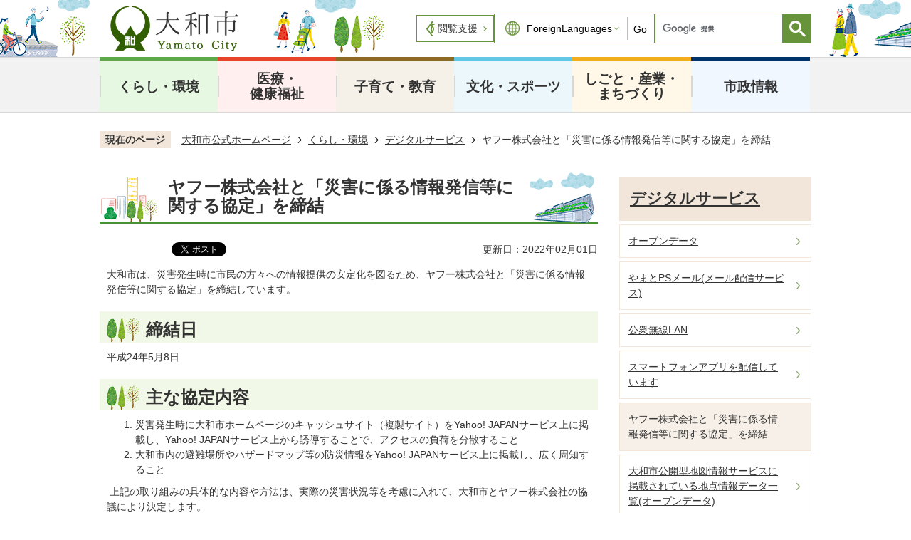

--- FILE ---
content_type: text/html
request_url: https://www.city.yamato.lg.jp/gyosei/kurashi/digitalservice/8560.html
body_size: 12443
content:
<!DOCTYPE HTML>
<html lang="ja">
<head>
  <meta charset="utf-8">
                                                                                              

        <meta name="keywords" content="">
<meta name="description" content="">    <meta property="og:title" content="ヤフー株式会社と「災害に係る情報発信等に関する協定」を締結|大和市">
<meta property="og:type" content="article">
<meta property="og:url" content="https://www.city.yamato.lg.jp/gyosei/kurashi/digitalservice/8560.html">
  <meta property="og:image" content="//www.city.yamato.lg.jp/theme/base/img_common/ogp_noimage.png" />
  <meta property="og:description" content="              大和市は、災害発生時に市民の方々への情報提供の安定化を図るため、ヤフー株式会社と「災害に係る情報発信等に関する協定」を締結しています。            " />  <meta name="viewport" content="width=750, user-scalable=yes">      <meta name="nsls:timestamp" content="Thu, 27 Jan 2022 04:22:50 GMT">            <title>ヤフー株式会社と「災害に係る情報発信等に関する協定」を締結／大和市</title>                          <link rel="canonical" href="https://www.city.yamato.lg.jp/gyosei/soshik/37/homepage/6350.html">        
                            <link rel="icon" href="//www.city.yamato.lg.jp/favicon.ico">
        <link rel="apple-touch-icon" href="//www.city.yamato.lg.jp/theme/base/img_common/smartphone.png">
                                                  <link href="//www.city.yamato.lg.jp/theme/base/css/sub.css" rel="stylesheet" type="text/css" class="sp-style">              

                      
            
                                                        <script src="//www.city.yamato.lg.jp/theme/base/js/jquery.js"></script>
                              <script src="//www.city.yamato.lg.jp/theme/base/js/jquery_cookie.js"></script>
                              <script src="//www.city.yamato.lg.jp/theme/base/js/jquery-ui.min.js"></script>
                              <script src="//www.city.yamato.lg.jp/theme/base/js/common_lib.js"></script>
                              <script src="//www.city.yamato.lg.jp/theme/base/js/jquery.easing.1.3.js"></script>
                              <script src="//www.city.yamato.lg.jp/theme/base/js/jquery.bxslider.js"></script>
                              <script src="//www.city.yamato.lg.jp/theme/base/js/jquery_dropmenu.js"></script>
                                                          <script>(function(w,d,s,l,i){w[l]=w[l]||[];w[l].push({'gtm.start':
new Date().getTime(),event:'gtm.js'});var f=d.getElementsByTagName(s)[0],
j=d.createElement(s),dl=l!='dataLayer'?'&l='+l:'';j.async=true;j.src=
'https://www.googletagmanager.com/gtm.js?id='+i+dl;f.parentNode.insertBefore(j,f);
})(window,document,'script','dataLayer','GTM-WQRNL77');</script>
<script src="//www.city.yamato.lg.jp/theme/base/js/common.js"></script>
<script src="//www.city.yamato.lg.jp/theme/base/js/mutual_switching/mutual_switching.js"></script>
<script src="//www.city.yamato.lg.jp/theme/base/js/ewbc.min.js" id="pt_loader"></script>
<script src="//www.city.yamato.lg.jp/theme/base/js/jquery.smartslider.js"></script>
                                              <script src='//www.google.com/jsapi'></script>
                                          <script src="//www.city.yamato.lg.jp/theme/base/js/sub.js"></script>
                          

              
                  
  <!--[if lt IE 9]>
  <script src="//www.city.yamato.lg.jp/theme/base/js/html5shiv-printshiv.min.js"></script>
  <script src="//www.city.yamato.lg.jp/theme/base/js/css3-mediaqueries.js"></script>
  <![endif]-->

  <script>
    var cms_api_token="eyJ0eXAiOiJKV1QiLCJhbGciOiJIUzI1NiJ9.eyJjdXN0b21lcl9jb2RlIjoiMjAxMjUxIiwic2VydmljZV9uYW1lIjoiU01BUlQgQ01TIn0.25_t8chPcprFH8hKxiDvi5MM4d14DiobefIp2m1Ah3E";
    var cms_api_domain="lg-api2nd.smart-lgov.jp";
    var cms_api_site="";
    var cms_app_version="";
    var cms_app_id="";
    var site_domain = "https://www.city.yamato.lg.jp";
    var theme_name = "base";
    var cms_recruit_no = "0";
    var cms_recruit_history_no = "0";
    var cms_recruit_search_item = '[]';
    var is_smartphone = false;  </script>

  
  


</head>
<body>
            
              
                
  
  
  <p id="smartphone" class="jqs-go-to-sp" style="display: none;">
  <a href="https://www.city.yamato.lg.jp/gyosei/kurashi/digitalservice/8560.html" class="jqs-go-to-sp">
    <span class="wrap">
      <span class="txt">スマートフォン版を表示</span>
      <span class="ico"></span>
    </span>
  </a>
</p>
  



  <div id="wrapper" data-ver="2">
    <div id="wrapper-in">
      <div id="wrapper-in2">

        <div id="header-print">
          <header id="header" class="view-pc">

                          <p class="to-container"><a href="#container">本文へ</a></p>

<div class="header-subnav-area">
      <p id="header-logo">
      <a href="https://www.city.yamato.lg.jp/index.html">
        <img src="//www.city.yamato.lg.jp/theme/base/img_common/pc_header_logo.png" alt="大和市 Yamato City">
      </a>
    </p>
    <div class="support-wrap">
    <div class="support">
      <a href="javascript:void(0);" id="pt_enable">閲覧支援</a>
    </div>
    <div class="lang">
               
<select name="honyaku" class="lang-select" title="ForeignLanguages">
  <option value="" lang="en">ForeignLanguages</option>
  <option value="https://translation2.j-server.com/LUCYMTC/ns/w0/jaen/https://www.city.yamato.lg.jp/gyosei/kurashi/digitalservice/8560.html" lang="en">English</option>
  <option value="https://translation2.j-server.com/LUCYMTC/ns/w0/jazh/https://www.city.yamato.lg.jp/gyosei/kurashi/digitalservice/8560.html" lang="zh-cn">中文（簡体）</option>
  <option value="https://translation2.j-server.com/LUCYMTC/ns/w0/jazhb/https://www.city.yamato.lg.jp/gyosei/kurashi/digitalservice/8560.html" lang="zh-tw">中文（繁体）</option>
  <option value="https://translation2.j-server.com/LUCYMTC/ns/w0/jako/https://www.city.yamato.lg.jp/gyosei/kurashi/digitalservice/8560.html" lang="ko">&#54620;&#44397;&#50612;</option>  <option value="https://translation2.j-server.com/LUCYMTC/ns/w0/japt/https://www.city.yamato.lg.jp/gyosei/kurashi/digitalservice/8560.html" lang="pt">&#80;&#111;&#114;&#116;&#117;&#103;&#117;&#234;&#115;</option>  <option value="https://translation2.j-server.com/LUCYMTC/ns/w0/jaes/https://www.city.yamato.lg.jp/gyosei/kurashi/digitalservice/8560.html" lang="es">&#69;&#115;&#112;&#97;&#241;&#111;&#108;</option>  <option value="https://translation2.j-server.com/LUCYMTC/ns/w0/javi/https://www.city.yamato.lg.jp/gyosei/kurashi/digitalservice/8560.html" lang="vi">&#84;&#105;&#7871;&#110;&#103;&#32;&#86;&#105;&#7879;&#116;</option>  <option value="https://translation2.j-server.com/LUCYMTC/ns/w0/jath/https://www.city.yamato.lg.jp/gyosei/kurashi/digitalservice/8560.html" lang="th">&#3652;&#3607;&#3618;</option>  <option value="https://translation2.j-server.com/LUCYMTC/ns/w0/jatl/https://www.city.yamato.lg.jp/gyosei/kurashi/digitalservice/8560.html" lang="tl">Tagalog</option>  <option value="https://www.city.yamato.lg.jp/gyosei/kurashi/digitalservice/8560.html" lang="ja">日本語</option>
</select>
<button class="btn-lang-select js-btn-lang-select">
  Go
</button>          </div>
    <div class="search">
                    




                          
                
                  
                  
                                      <div class="gcse-searchbox-only" data-resultsurl="//www.city.yamato.lg.jp/result.html" data-enableAutoComplete="true"></div>
  
                  </div>
  </div>
</div>            
                          <script>
$(function() {
  $('.headerNaviDynBlock').each(function() {
    var block = $(this);
    var list = block.find('.headerNaviDynList');
    block.css('display', 'none');

    var url = block.attr('url');
    if (!url) {
      url = block.attr('data-url');
      if (!url) {
        return;
      }
    }

    $.getJSON(url, function(json) {
      var templateOrig = block.find('.headerNaviPageTemplate');
      if (templateOrig.length == 0) {
        return;
      }
      var template = templateOrig.clone().removeClass('headerNaviPageTemplate').addClass('pageEntity').css('display', '');
      block.find('.pageEntity').remove();
      var count = 0;
      for (var j=0; j<json.length; j++) {
        var item = json[j];
        if (item.is_category_index && item.child_pages_count == 0) {
          continue;
        }
        var entity = template.clone();
        entity.find('.pageLink').attr('href', item.url).text(item.page_name);
        entity.find('.pageDescription').text(item.description);
        list.append(entity);
        count++;
      }
      if (count > 0) {
        block.css('display', '');
      }
      templateOrig.remove();
    });
  });
});
</script>

<nav id="header-nav">
  <div class="in">
    <ul class="list clearfix">
      <li class="nav1">
        <a href="https://www.city.yamato.lg.jp/gyosei/kurashi/index.html">くらし・環境</a>
                        <div class="headerNaviDynBlock" data-url="//www.city.yamato.lg.jp/gyosei/kurashi/index.tree.json">
          <div class="dropmenu">
            <dl class="in2">
              <dt>くらし・環境</dt>
              <dd>
                <ul class="list2 headerNaviDynList">
                  <li class="headerNaviPageTemplate"><a class="pageLink"></a></li>
                </ul>
              </dd>
            </dl>
          </div>
        </div>
                      </li>
      <li class="nav2">
        <a href="https://www.city.yamato.lg.jp/gyosei/iryo_kenkofukushi/index.html">医療・<br>健康福祉</a>
                        <div class="headerNaviDynBlock" data-url="//www.city.yamato.lg.jp/gyosei/iryo_kenkofukushi/index.tree.json">
          <div class="dropmenu">
            <dl class="in2">
              <dt>医療・<br>健康福祉</dt>
              <dd>
                <ul class="list2 headerNaviDynList">
                  <li class="headerNaviPageTemplate"><a class="pageLink"></a></li>
                </ul>
              </dd>
            </dl>
          </div>
        </div>
                      </li>
      <li class="nav3">
        <a href="https://www.city.yamato.lg.jp/gyosei/kosodate_kyoiku/index.html">子育て・教育</a>
                        <div class="headerNaviDynBlock" data-url="//www.city.yamato.lg.jp/gyosei/kosodate_kyoiku/index.tree.json">
          <div class="dropmenu">
            <dl class="in2">
              <dt>子育て・教育</dt>
              <dd>
                <ul class="list2 headerNaviDynList">
                  <li class="headerNaviPageTemplate"><a class="pageLink"></a></li>
                </ul>
              </dd>
            </dl>
          </div>
        </div>
                      </li>
      <li class="nav4">
        <a href="https://www.city.yamato.lg.jp/gyosei/bunka_sports/index.html">文化・スポーツ</a>
                        <div class="headerNaviDynBlock" data-url="//www.city.yamato.lg.jp/gyosei/bunka_sports/index.tree.json">
          <div class="dropmenu">
            <dl class="in2">
              <dt>文化・スポーツ</dt>
              <dd>
                <ul class="list2 headerNaviDynList">
                  <li class="headerNaviPageTemplate"><a class="pageLink"></a></li>
                </ul>
              </dd>
            </dl>
          </div>
        </div>
                      </li>
      <li class="nav5">
        <a href="https://www.city.yamato.lg.jp/gyosei/shigoto_sangyo_machizukuri/index.html">しごと・産業・<br>まちづくり</a>
                        <div class="headerNaviDynBlock" data-url="//www.city.yamato.lg.jp/gyosei/shigoto_sangyo_machizukuri/index.tree.json">
          <div class="dropmenu">
            <dl class="in2">
              <dt>しごと・産業・<br>まちづくり</dt>
              <dd>
                <ul class="list2 headerNaviDynList">
                  <li class="headerNaviPageTemplate"><a class="pageLink"></a></li>
                </ul>
              </dd>
            </dl>
          </div>
        </div>
                      </li>
      <li class="nav6">
        <a href="https://www.city.yamato.lg.jp/gyosei/shiseijoho/index.html">市政情報</a>
                        <div class="headerNaviDynBlock" data-url="//www.city.yamato.lg.jp/gyosei/shiseijoho/index.tree.json">
          <div class="dropmenu">
            <dl class="in2">
              <dt>市政情報</dt>
              <dd>
                <ul class="list2 headerNaviDynList">
                  <li class="headerNaviPageTemplate"><a class="pageLink"></a></li>
                </ul>
              </dd>
            </dl>
          </div>
        </div>
                      </li>
    </ul>
  </div>
</nav>            
          </header>

                      <header id="sp-header" class="view-sp">
  <div class="sp-box">
          <p id="sp-header-logo"><a href="https://www.city.yamato.lg.jp/index.html"><img src="//www.city.yamato.lg.jp/theme/base/img_common/sp_header_logo.png" alt="大和市 Yamato City"></a></p>
          <nav class="sp-header-nav">
      <div class="menu-btn-area">
        <ul class="menu-btn">
          <li class="search-btn-open">
            <a href="#">
              <img src="//www.city.yamato.lg.jp/theme/base/img_common/v2_search_btn_menu.png" alt="検索">
            </a>
          </li>
          <li class="menu-btn-open">
            <a href="#">
              <img src="//www.city.yamato.lg.jp/theme/base/img_common/menu_btn_menu.png" alt="メニュー">
            </a>
          </li>
        </ul>
      </div>
    </nav>
  </div>
  <div class="sp-bottom-menu">
    <div class="bottom-wrap">
      <div class="bottom-button-area">
        <div class="menu-btn">
          <div class="bottom-search-btn-open search-btn-open">
            <a href="#">
              <img src="//www.city.yamato.lg.jp/theme/base/img_common/bottom_search_icon.png" alt="検索">
            </a>
          </div>
          <div class="bottom-search-btn-close search-btn-close">
              <a href="#">
                <img src="//www.city.yamato.lg.jp/theme/base/img_common/menu_btn_close.png" alt="閉じる">
              </a>
          </div>
        </div>
        <div class="menu-btn">
          <div class="bottom-menu-btn-open menu-btn-open">
            <a href="#">
              <img src="//www.city.yamato.lg.jp/theme/base/img_common/bottom_menu_icon.png" alt="メニュー">
            </a>
          </div>
        <div class="bottom-menu-btn-close menu-btn-close">
            <a href="#">
              <img src="//www.city.yamato.lg.jp/theme/base/img_common/menu_btn_close.png" alt="閉じる">
            </a>
        </div>
        </div>
        <p id="sp-pagetop">
        <a href="#wrapper" class="scroll">
          <img src="//www.city.yamato.lg.jp/theme/base/img_common/bottom_pagetop_icon.png" alt="ページトップへ戻る">
        </a>
      </p>
      </div>
    </div>
  </div>
        <div class="modal-search-bg"></div>
<div class="modal-search">
  <div class="sp-box">
    <p class="sp-header-logo"><a href="https://www.city.yamato.lg.jp/index.html"><img src="//www.city.yamato.lg.jp/theme/base/img_common/sp_header_logo.png" alt="大和市 Yamato City"></a></p>
    <nav class="sp-header-nav">
      <div class="menu-btn-area">
        <ul class="menu-btn">
          <li class="menu-btn-close">
            <a href="#">
              <img src="//www.city.yamato.lg.jp/theme/base/img_common/v2_search_btn_close.png" alt="閉じる">
            </a>
          </li>
          <li class="menu-btn-open">
            <a href="#">
              <img src="//www.city.yamato.lg.jp/theme/base/img_common/menu_btn_menu.png" alt="メニュー">
            </a>
          </li>
        </ul>
      </div>
    </nav>
  </div>
  <div class="in">
    <div class="search">
      <div class="search-box">
                          




                          
                
                  
                  
                                      <div class="gcse-searchbox-only" data-resultsurl="//www.city.yamato.lg.jp/result.html" data-enableAutoComplete="true"></div>
  
                      </div>
    </div>
    
    <p class="modal-search-close">
      <a href="#">検索を閉じる</a>
    </p>
  </div>
</div>

<div class="modal-menu">
  <div class="sp-box">
    <p class="sp-header-logo"><a href="https://www.city.yamato.lg.jp/index.html"><img src="//www.city.yamato.lg.jp/theme/base/img_common/sp_header_logo.png" alt="大和市 Yamato City"></a></p>
    <nav class="sp-header-nav">
      <div class="menu-btn-area">
        <ul class="menu-btn">
          <li class="search-btn-open">
            <a href="#">
              <img src="//www.city.yamato.lg.jp/theme/base/img_common/v2_search_btn_menu.png" alt="検索">
            </a>
          </li>
          <li class="menu-btn-close">
            <a href="#">
              <img src="//www.city.yamato.lg.jp/theme/base/img_common/menu_btn_close.png" alt="閉じる">
            </a>
          </li>
        </ul>
      </div>
    </nav>
  </div>
  <div class="in">
          <nav class="sp-nav" aria-label="スマホ展開メニュー">
  <ul class="modal-nav" role="tablist">
    <li class="box">
      <p class="title">
        <a href="https://www.city.yamato.lg.jp/gyosei/kurashi/index.html">くらし・環境</a>
                <button type="button" role="tab" aria-controls="sp-nav1" aria-selected="false" aria-expanded="false" class="plus"><span>くらし・環境を開く</span></button>
              </p>
                  <div class="bloc" role="tabpanel" id="sp-nav1" aria-hidden="true">
              <div class="headerNaviDynBlock" data-url="//www.city.yamato.lg.jp/gyosei/kurashi/index.tree.json">
          <ul class="list headerNaviDynList">
            <li class="headerNaviPageTemplate"><a class="pageLink"></a></li>
          </ul>
        </div>
      </div>
          </li>

    <li class="box">
      <p class="title">
        <a href="https://www.city.yamato.lg.jp/gyosei/iryo_kenkofukushi/index.html">医療・健康福祉</a>
                <button type="button" role="tab" aria-controls="sp-nav2" aria-selected="false" aria-expanded="false" class="plus"><span>医療・健康福祉を開く</span></button>
              </p>
                  <div class="bloc" role="tabpanel" id="sp-nav2" aria-hidden="true">
              <div class="headerNaviDynBlock" data-url="//www.city.yamato.lg.jp/gyosei/iryo_kenkofukushi/index.tree.json">
          <ul class="list headerNaviDynList">
            <li class="headerNaviPageTemplate"><a class="pageLink"></a></li>
          </ul>
        </div>
      </div>
          </li>

    <li class="box">
      <p class="title">
        <a href="https://www.city.yamato.lg.jp/gyosei/kosodate_kyoiku/index.html">子育て・教育</a>
                <button type="button" role="tab" aria-controls="sp-nav3" aria-selected="false" aria-expanded="false" class="plus"><span>子育て・教育を開く</span></button>
              </p>
                  <div class="bloc" role="tabpanel" id="sp-nav3" aria-hidden="true">
              <div class="headerNaviDynBlock" data-url="//www.city.yamato.lg.jp/gyosei/kosodate_kyoiku/index.tree.json">
          <ul class="list headerNaviDynList">
            <li class="headerNaviPageTemplate"><a class="pageLink"></a></li>
          </ul>
        </div>
      </div>
          </li>

    <li class="box">
      <p class="title">
        <a href="https://www.city.yamato.lg.jp/gyosei/bunka_sports/index.html">文化・スポーツ</a>
                <button type="button" role="tab" aria-controls="sp-nav4" aria-selected="false" aria-expanded="false" class="plus"><span>文化・スポーツを開く</span></button>
              </p>
                  <div class="bloc" role="tabpanel" id="sp-nav4" aria-hidden="true">
              <div class="headerNaviDynBlock" data-url="//www.city.yamato.lg.jp/gyosei/bunka_sports/index.tree.json">
          <ul class="list headerNaviDynList">
            <li class="headerNaviPageTemplate"><a class="pageLink"></a></li>
          </ul>
        </div>
      </div>
          </li>

    <li class="box">
      <p class="title">
        <a href="https://www.city.yamato.lg.jp/gyosei/shigoto_sangyo_machizukuri/index.html">しごと・産業・まちづくり</a>
                <button type="button" role="tab" aria-controls="sp-nav5" aria-selected="false" aria-expanded="false" class="plus"><span>しごと・産業・まちづくりを開く</span></button>
              </p>
                  <div class="bloc" role="tabpanel" id="sp-nav5" aria-hidden="true">
              <div class="headerNaviDynBlock" data-url="//www.city.yamato.lg.jp/gyosei/shigoto_sangyo_machizukuri/index.tree.json">
          <ul class="list headerNaviDynList">
            <li class="headerNaviPageTemplate"><a class="pageLink"></a></li>
          </ul>
        </div>
      </div>
          </li>

    <li class="box">
      <p class="title">
        <a href="https://www.city.yamato.lg.jp/gyosei/shiseijoho/index.html">市政情報</a>
                <button type="button" role="tab" aria-controls="sp-nav6" aria-selected="false" aria-expanded="false" class="plus"><span>市政情報を開く</span></button>
              </p>
                  <div class="bloc" role="tabpanel" id="sp-nav6" aria-hidden="true">
              <div class="headerNaviDynBlock" data-url="//www.city.yamato.lg.jp/gyosei/shiseijoho/index.tree.json">
          <ul class="list headerNaviDynList">
            <li class="headerNaviPageTemplate"><a class="pageLink"></a></li>
          </ul>
        </div>
      </div>
          </li>
  </ul>
</nav>        <p class="gotopc jqs-go-to-pc">
      <a href="https://www.city.yamato.lg.jp/gyosei/kurashi/digitalservice/8560.html" class="jqs-go-to-pc">PCサイトを表示</a>
    </p>
    
    <div class="lang">
               
<select name="honyaku" class="lang-select" title="ForeignLanguages">
  <option value="" lang="en">ForeignLanguages</option>
  <option value="https://translation2.j-server.com/LUCYMTC/ns/w0/jaen/https://www.city.yamato.lg.jp/gyosei/kurashi/digitalservice/8560.html" lang="en">English</option>
  <option value="https://translation2.j-server.com/LUCYMTC/ns/w0/jazh/https://www.city.yamato.lg.jp/gyosei/kurashi/digitalservice/8560.html" lang="zh-cn">中文（簡体）</option>
  <option value="https://translation2.j-server.com/LUCYMTC/ns/w0/jazhb/https://www.city.yamato.lg.jp/gyosei/kurashi/digitalservice/8560.html" lang="zh-tw">中文（繁体）</option>
  <option value="https://translation2.j-server.com/LUCYMTC/ns/w0/jako/https://www.city.yamato.lg.jp/gyosei/kurashi/digitalservice/8560.html" lang="ko">&#54620;&#44397;&#50612;</option>  <option value="https://translation2.j-server.com/LUCYMTC/ns/w0/japt/https://www.city.yamato.lg.jp/gyosei/kurashi/digitalservice/8560.html" lang="pt">&#80;&#111;&#114;&#116;&#117;&#103;&#117;&#234;&#115;</option>  <option value="https://translation2.j-server.com/LUCYMTC/ns/w0/jaes/https://www.city.yamato.lg.jp/gyosei/kurashi/digitalservice/8560.html" lang="es">&#69;&#115;&#112;&#97;&#241;&#111;&#108;</option>  <option value="https://translation2.j-server.com/LUCYMTC/ns/w0/javi/https://www.city.yamato.lg.jp/gyosei/kurashi/digitalservice/8560.html" lang="vi">&#84;&#105;&#7871;&#110;&#103;&#32;&#86;&#105;&#7879;&#116;</option>  <option value="https://translation2.j-server.com/LUCYMTC/ns/w0/jath/https://www.city.yamato.lg.jp/gyosei/kurashi/digitalservice/8560.html" lang="th">&#3652;&#3607;&#3618;</option>  <option value="https://translation2.j-server.com/LUCYMTC/ns/w0/jatl/https://www.city.yamato.lg.jp/gyosei/kurashi/digitalservice/8560.html" lang="tl">Tagalog</option>  <option value="https://www.city.yamato.lg.jp/gyosei/kurashi/digitalservice/8560.html" lang="ja">日本語</option>
</select>
<button class="btn-lang-select js-btn-lang-select">
  Go
</button>          </div>
    
    <p class="modal-menu-close">
      <a href="#">メニューを閉じる</a>
    </p>
  </div>
</div>  
</header>          
        </div>

        <dl id="pankuzu" class="clearfix">
          <dt class="title">現在のページ</dt>
          <dd class="in">
            

<ul class="list">
              <li><a href="https://www.city.yamato.lg.jp/index.html">大和市公式ホームページ</a></li>
                  <li class="icon"><a href="https://www.city.yamato.lg.jp/gyosei/index.html">トップページ</a></li>
                  <li class="icon"><a href="https://www.city.yamato.lg.jp/gyosei/kurashi/index.html">くらし・環境</a></li>
                  <li class="icon"><a href="https://www.city.yamato.lg.jp/gyosei/kurashi/digitalservice/index.html">デジタルサービス</a></li>
            <li class="icon"><span>ヤフー株式会社と「災害に係る情報発信等に関する協定」を締結</span></li>
  </ul>
          </dd>
        </dl>

        <section id="container">
          <div id="container-in" class="clearfix">

            <article id="contents" role="main">

                                
      <h1 class="title"><span class="bg"><span class="bg2">ヤフー株式会社と「災害に係る情報発信等に関する協定」を締結</span></span></h1>
                  
              <div id="social-update-area">
                                                                                  <div id="social" class="rs_preserve">
        <div class="clearfix in">

          <script>
            $(document).ready(function () {
              $('.fb-like').attr('data-href', location.href);
              $('.fb-share-button').attr('data-href', location.href);
              $('.line-it-button').attr('data-url', location.href);
            });
          </script>

                    <script>!function(d,s,id){var js,fjs=d.getElementsByTagName(s)[0],p=/^http:/.test(d.location)?'http':'https';if(!d.getElementById(id)){js=d.createElement(s);js.id=id;js.src=p+'://platform.twitter.com/widgets.js';fjs.parentNode.insertBefore(js,fjs);}}(document, 'script', 'twitter-wjs');</script>

                              
          <ul id="sns-list" class="list">
                                    <li>
              <iframe src="https://www.facebook.com/plugins/share_button.php?href=https%3A%2F%2Fdevelopers.facebook.com%2Fdocs%2Fplugins%2F&layout=button&size=small&width=91&height=20&appId" width="91" height="20" style="border:none;overflow:hidden" allow="autoplay; clipboard-write; encrypted-media; picture-in-picture; web-share" title="fb:like Facebook Social Plugin"></iframe>
            </li>

                        <li><div><a href="https://twitter.com/share" target="_blank" class="twitter-share-button">Tweet</a></div></li>

                        <li class="view-sp">
              <div class="line-it-button" data-lang="ja" data-type="share-a" data-env="REAL" data-url="" data-color="default" data-size="small" data-count="false" data-ver="3" style="display: none;"></div>
              <script src="https://www.line-website.com/social-plugins/js/thirdparty/loader.min.js" async="async" defer="defer"></script>
            </li>
          </ul>

        </div>
      </div>
                                                                                            

  
                
            
            
                    
        <p class="update">更新日：2022年02月01日</p>

  
                              </div>

              <div id="contents-in">      
        
        
                <div class="free-layout-area">
          <div>
            
            <div class="wysiwyg">
              <p>大和市は、災害発生時に市民の方々への情報提供の安定化を図るため、ヤフー株式会社と「災害に係る情報発信等に関する協定」を締結しています。</p>
            </div>
          
          

            
            <h2><span class="bg"><span class="bg2"><span class="bg3">締結日</span></span></span></h2>
          
          

            
            <div class="wysiwyg">
              <p>平成24年5月8日</p>
            </div>
          
          

            
            <h2><span class="bg"><span class="bg2"><span class="bg3">主な協定内容</span></span></span></h2>
          
          

            
            <div class="wysiwyg">
              <ol>
	<li>災害発生時に大和市ホームページのキャッシュサイト（複製サイト）をYahoo! JAPANサービス上に掲載し、Yahoo! JAPANサービス上から誘導することで、アクセスの負荷を分散すること</li>
	<li>大和市内の避難場所やハザードマップ等の防災情報をYahoo! JAPANサービス上に掲載し、広く周知すること</li>
</ol>

<p>&nbsp;上記の取り組みの具体的な内容や方法は、実際の災害状況等を考慮に入れて、大和市とヤフー株式会社の協議により決定します。</p>
            </div>
          
          
</div>
        </div>
        
        


            
              
                                                                  <!-- 「お問い合わせ先」 -->
                                                        
      <div class="toiawase">
      <div class="toiawase-in">
        <h2 class="title"><span class="bg"><span class="bg2">この記事に関するお問合せ先</span></span></h2>
        <div class="in">
          <div class="name"><p>市長室 広報課 市政PR戦略係<br>〒242-8601 大和市下鶴間1-1-1&nbsp;(本庁舎3階 <a href="https://www.city.yamato.lg.jp/gyosei/soshik/63/shinoshokai/chosha_shisetsuannai/6830.html">案内図</a>)<br>電話：046-260-5314<br><br><a data-cke-saved-href="https://dshinsei.e-kanagawa.lg.jp/142131-u/offer/offerList_detail.action?tempSeq=24081" href="https://dshinsei.e-kanagawa.lg.jp/142131-u/offer/offerList_detail.action?tempSeq=24081">お問合せフォーム</a></p></div>
        </div>
      </div>
    </div>
                    
                     <!-- pdfダウンロード -->

                  
  


                  
                
              <!-- //#contents-in  -->
              </div>
            <!-- //#contents  -->
            </article>

                                                                                                        
              
                <nav id="side-nav">
        <section class="side-nav-list sub-side-nav">
                    
    <script>
  function cmsDynDateFormat(date, format) {
    var jpWeek = ['日', '月', '火', '水', '木', '金', '土'];
    return format.replace('%Y', date.getFullYear()).replace('%m', ('0' + (date.getMonth() + 1)).slice(-2)).replace('%d', ('0' + date.getDate()).slice(-2)).replace('%a', jpWeek[date.getDay()])
        .replace('%H', ('0' + date.getHours()).slice(-2)).replace('%M', ('0' + date.getMinutes()).slice(-2)).replace('%S', ('0' + date.getSeconds()).slice(-2));
  }
  function cmsDynExecuteGetPageList() {
    var outerBlocks = $('.pageListDynBlock');
    outerBlocks.each(function() {
      var block = $(this);
      block.find('.pageListExists').css('display', 'none');
      block.find('.pageListNotExists').css('display', 'none');

      var url = block.attr('data-url');

      var cond = {};

      cond.limit = parseInt(block.attr('data-limit'));
      cond.showIndex = parseInt(block.attr('data-show-index'));
      cond.showMobile = parseInt(block.attr('data-show-mobile'));
      dateBegin = block.attr('data-date-begin');
      dateSpan = block.attr('data-date-span');

      cond.curPageNo = block.attr('data-current-page-no');
      cond.dirClass = block.attr('data-dir-class');
      cond.pageClass = block.attr('data-page-class');

      cond.timeBegin = 0;
      if (dateBegin) {
        cond.timeBegin = new Date(dateBegin);
      } else if (dateSpan) {
        cond.timeBegin = Date.now() - dateSpan * 86400000;
      }
      var recentSpan = block.attr('data-recent-span');
      cond.recentBegin = 0;
      if (recentSpan) {
        cond.recentBegin = Date.now() - recentSpan * 86400000;
      }
      cond.dateFormat = block.attr('data-date-format');
      if (!cond.dateFormat) {
        cond.dateFormat = '%Y/%m/%d %H:%M:%S';
      }
      cond.joinGrue = block.attr('data-join-grue');
      if (!cond.joinGrue) {
        cond.joinGrue = ' , ';
      }
      cond.eventDateFormat = block.attr('data-event-date-format');
      if (!cond.eventDateFormat) {
        cond.eventDateFormat = cond.dateFormat;
      }
      cond.eventType = block.attr('data-event-type');
      cond.eventField = block.attr('data-event-field');
      cond.eventArea = block.attr('data-event-area');
      eventDateSpan = block.attr('data-event-date-span');
      cond.eventTimeEnd = 0;
      if (eventDateSpan) {
        cond.eventTimeEnd = Date.now() + eventDateSpan * 86400000;
      }

      // タグ
      cond.tagDisplay = block.attr('data-show-tags');
      cond.tagPosition = block.attr('data-tags-position');
      cond.tagFilterTargets = block.attr('data-tag-filter-targets');

      $.getJSON(url, function(json) {
        cmsDynApplyPageListJson(block, json, cond);
      }).fail(function(jqxhr, textStatus, error) {
        block.css('display', 'none');
      });
    });
  }
  function cmsDynApplyPageListJson(block, json, cond) {
    var now = Date.now();
    var list = block.find('.pageListBlock');
    var template = list.find('.pageEntity:first').clone();
    list.find('.pageEntity').remove();

    var count = 0;

    for (var i = 0; i < json.length; i++) {
      var item = json[i];
      var itemDate = new Date(item.publish_datetime);

      if (!cond.showIndex && item.is_category_index) {
        continue;
      }
      if (!cond.showMobile && item.is_keitai_page) {
        continue;
      }
      if (cond.timeBegin && itemDate.getTime() < cond.timeBegin) {
        continue;
      }

      // タグによる絞込み
      if ('tag' in item && item.tag && cond.tagFilterTargets != null) {
        var filteringNos = (!isNaN(cond.tagFilterTargets)) ? [cond.tagFilterTargets] : cond.tagFilterTargets.split(/,|\s/);
        var isTarget = false;
        item.tag.forEach(function(tagItem, idx) {
          if (filteringNos.indexOf(tagItem.tag_no + "") >= 0) {
            isTarget = true;
          }
        });
        if (!isTarget) {
          continue;
        }
      }

      var entity = template.clone();
      if ('event' in item && item['event']) {
        var pageEvent = item['event'];
        if (cond.eventType && cond.eventType != pageEvent.event_type_name) {
          continue;
        }
        if (cond.eventField && $.inArray(cond.eventField, pageEvent.event_fields) < 0) {
          continue;
        }
        if (cond.eventArea && $.inArray(cond.eventArea, pageEvent.event_area) < 0) {
          continue;
        }

        var eventDateString = '';
        if (cond.eventTimeEnd) {
          if (pageEvent.event_date_type_id == 0) {
            var startDatetime = pageEvent.event_start_datetime ? new Date(pageEvent.event_start_datetime) : false;
            var endDatetime = pageEvent.event_end_datetime ? new Date(pageEvent.event_end_datetime) : false;
            if (startDatetime && endDatetime) {
              if (startDatetime.getTime() > cond.eventTimeEnd || endDatetime.getTime() <= now) {
                continue;
              }
              eventDateString = cmsDynDateFormat(startDatetime, cond.eventDateFormat) + '～' + cmsDynDateFormat(endDatetime, cond.eventDateFormat);
            } else if (startDatetime) {
              if (startDatetime.getTime() > cond.eventTimeEnd) {
                continue;
              }
            } else {
              if (endDatetime.getTime() <= now) {
                continue;
              }
              eventDateString = '～' + cmsDynDateFormat(endDatetime, cond.eventDateFormat);
            }
          } else if (pageEvent.event_date_type_id == 1) {
            var filteredDates = $.grep(pageEvent.event_dates, function(value, index) {
              var eventTime1 = new Date(value[0]+'T00:00:00+09:00').getTime();
              var eventTime2 = new Date(value[1]+'T23:59:59+09:00').getTime();
              return (eventTime1 <= cond.eventTimeEnd && eventTime2 >= now);
            });
            if (filteredDates.length == 0) {
              continue;
            }
          }
        }
        if (pageEvent.event_place) {
          entity.find('.pageEventPlaceExists').css('display', '');
          entity.find('.pageEventPlace').text(pageEvent.event_place);
        } else {
          entity.find('.pageEventPlaceExists').css('display', 'none');
          entity.find('.pageEventPlace').text('');
        }
        if (pageEvent.event_date_supplement) {
          entity.find('.pageEventDateExists').css('display', '');
          entity.find('.pageEventDate').text(pageEvent.event_date_supplement);
        } else if (eventDateString.length > 0) {
          entity.find('.pageEventDateExists').css('display', '');
          entity.find('.pageEventDate').text(eventDateString);
        } else {
          entity.find('.pageEventDateExists').css('display', 'none');
          entity.find('.pageEventDate').text('');
        }

        if (pageEvent.event_type_name) {
          entity.find('.pageEventTypeExists').css('display', '');
          entity.find('.pageEventType').text(pageEvent.event_type_name);
        } else {
          entity.find('.pageEventTypeExists').css('display', 'none');
          entity.find('.pageEventType').text('');
        }
        if (pageEvent.event_fields && pageEvent.event_fields.length > 0) {
          entity.find('.pageEventFieldsExists').css('display', '');
          entity.find('.pageEventFields').text(pageEvent.event_fields.join(cond.joinGrue));
        } else {
          entity.find('.pageEventFieldsExists').css('display', 'none');
          entity.find('.pageEventFields').text('');
        }
        if (pageEvent.event_area && pageEvent.event_area.length > 0) {
          entity.find('.pageEventAreaExists').css('display', '');
          entity.find('.pageEventArea').text(pageEvent.event_area.join(cond.joinGrue));
        } else {
          entity.find('.pageEventAreaExists').css('display', 'none');
          entity.find('.pageEventArea').text('');
        }
        entity.find('.pageEventExists').css('display', '');
      } else {
        entity.find('.pageEventExists').css('display', 'none');
      }

      entity.find('.pageDate').each(function() {
        var dateString = cmsDynDateFormat(itemDate, cond.dateFormat);
        $(this).text(dateString);
      });
      var pageLink = entity.find('a.pageLink');
      if (cond.curPageNo == item.page_no) {
        pageLink.removeAttr('href').removeAttr('page_no').css('display', 'none');
        pageLink.parent().append('<span class="pageNoLink">' + item.page_name + '</span>');
      } else {
        pageLink.attr('page_no', item.page_no).attr('href', item.url).text(item.page_name);
        pageLink.find('.pageNoLink').remove();
      }

      entity.find('.pageDescription').text(item.description);

      if ('thumbnail_image' in item && item.thumbnail_image) {
        entity.find('.pageThumbnail').append($('<img>', {src: item.thumbnail_image, alt: ""}));
      } else {
        entity.find('.pageThumbnail').remove();
      }

      if (cond.recentBegin && itemDate.getTime() >= cond.recentBegin) {
        entity.find('.pageRecent').css('display', '');
      } else {
        entity.find('.pageRecent').css('display', 'none');
      }

      // タグ付与
      if ('tag' in item && item.tag) {
        if (item.tag.length > 0) {
          var DEFINE_CLASS_NAME_WHEN_TAG_TYPE_IMAGE = 'tag-type-image';
          var DEFINE_CLASS_NAME_WHEN_TAG_TYPE_TEXT = 'tag-type-text';
          var DEFINE_CLASS_NAME_WHEN_TAG_POSITION_BEFORE = 'tag-pos-before';
          var DEFINE_CLASS_NAME_WHEN_TAG_POSITION_AFTER = 'tag-pos-after';
          var DEFINE_CLASS_NAME_TAG_BLOCK = 'tags';
          var DEFINE_CLASS_NAME_TAG = 'tag';
          var DEFINE_CLASS_NAME_TAG_INNER = 'tag-bg';

          // タグの表示位置を判定
          var tagPositionClassName = (cond.tagPosition == 1) ? DEFINE_CLASS_NAME_WHEN_TAG_POSITION_BEFORE : DEFINE_CLASS_NAME_WHEN_TAG_POSITION_AFTER;

          // タグ出力の外枠を生成
          var tagListWrapperHtml = $('<span>', {
            class: [DEFINE_CLASS_NAME_TAG_BLOCK, tagPositionClassName].join(' ')
          });

          item.tag.forEach(function(tagItem, idx) {
            // タグの中身を設定
            var tagBody;
            if (tagItem.image_file_name != null && tagItem.image_file_name != "") {
              // 画像
              tagBody = $('<span>', {
                class: DEFINE_CLASS_NAME_TAG + tagItem.tag_no,
              }).append($('<img>', {
                class: [DEFINE_CLASS_NAME_TAG_INNER, DEFINE_CLASS_NAME_WHEN_TAG_TYPE_IMAGE].join(' '),
                src: tagItem.image_url,
                alt: tagItem.tag_name
              }));
            } else {
              // テキスト
              tagBody = $('<span>', {
                class: DEFINE_CLASS_NAME_TAG + tagItem.tag_no,
              }).append($('<span>', {
                class: [DEFINE_CLASS_NAME_TAG_INNER, DEFINE_CLASS_NAME_WHEN_TAG_TYPE_TEXT].join(' '),
                text: tagItem.tag_name
              }));
            }
            tagListWrapperHtml.append(tagBody);
          });

          // 出力
          if (cond.tagDisplay == 1) {
            if (tagPositionClassName === DEFINE_CLASS_NAME_WHEN_TAG_POSITION_BEFORE) {
              entity.find('a.pageLink').before(tagListWrapperHtml);
            } else {
              entity.find('a.pageLink').after(tagListWrapperHtml);
            }
          }
        }
      }

      var removeClasses = [];
      var appendClasses = [];
      if (item.is_category_index) {
        appendClasses = cond.dirClass ? cond.dirClass.split(' ') : [];
        removeClasses = cond.pageClass ? cond.pageClass.split(' ') : [];
      } else {
        removeClasses = cond.dirClass ? cond.dirClass.split(' ') : [];
        appendClasses = cond.pageClass ? cond.pageClass.split(' ') : [];
      }
      $.each(removeClasses, function(idx, val){
        entity.removeClass(val);
      });
      $.each(appendClasses, function(idx, val){
        entity.addClass(val);
      });

      entity.css('display', '');
      list.append(entity);
      count++;
      if (cond.limit && count >= cond.limit) {
        break;
      }
    }
    if (count) {
      block.css('display', '');
      block.find('.pageListExists').css('display', '');
      block.find('.pageListNotExists').css('display', 'none');
    } else {
      block.css('display', '');
      block.find('.pageListExists').css('display', 'none');
      block.find('.pageListNotExists').css('display', '');
    }
  };
</script>

<script>
$(function() {
  cmsDynExecuteGetPageList();
});
</script>


    
  <div class="pageListDynBlock" data-url="//www.city.yamato.lg.jp/gyosei/kurashi/digitalservice/index.tree.json"
   data-show-shortcut="1" data-show-index="1"
   data-current-page-no="8560">
    <dl class="pageListExists">
      <dt class="title">
        <span class="bg"><span class="bg2"><a href="//www.city.yamato.lg.jp/gyosei/kurashi/digitalservice/index.html">デジタルサービス</a></span></span>
      </dt>
      <dd class="in">
        <ul class="list clearfix pageListBlock">
          <li class="pageEntity" style="display:none;">
            <a class="pageLink"></a>
          </li>
        </ul>
      </dd>
    </dl>
  </div>
          </section>
    
       
  </nav>                  
          <!-- //#container-in  -->
          </div>
        <!-- //#container  -->
        </section>

        <div id="footer-print">
          
                      <footer id="footer">
  <p id="pagetop"><a href="#wrapper" class="scroll">ページの先頭へ</a></p>
  <div class="in">
    <div class="txt-wrap">
      <p class="footer-ttl-wrap">
        <span class="footer-ttl">大和市役所</span>
        <span class="footer-num">法人番号5000020142131</span>
      </p>
      <div class="footer-contents">
        <p>
          <span>〒242-8601</span>
          <span>神奈川県大和市下鶴間一丁目1番1号</span>
        </p>
        <p><span>電話番号：046-263-1111（代）</span></p>
        <p>
          <span>開庁日時：月曜日から金曜日<br class="view-sp">（祝日・休日・12月29日から1月3日を除く）<br class="view-sp"> 午前8時30分～午後5時</span>
        </p>
      </div>
    </div>
    <ul class="footer-link-list">
      <li><a href="https://www.city.yamato.lg.jp/gyosei/21692.html">ホームページについて</a></li>
      <li><a href="https://www.city.yamato.lg.jp/gyosei/21693.html">アクセスマップ</a></li>
      <li><a href="https://www.city.yamato.lg.jp/sitemap/index.html">サイトマップ</a></li>
    </ul>
    <p class="copyright" lang="en">Copyright (c) 2024 Yamato city. All Rights Reserved.</p>
  </div>
</footer>                    
        </div>

      <!-- //#wrapper-in2  -->
      </div>
    <!-- //#wrapper-in  -->
    </div>
  <!-- //#wrapper  -->
  </div>
  
  
                <script src="//www.city.yamato.lg.jp/theme/base/js/external.js"></script>
            </body>
</html>

--- FILE ---
content_type: text/css
request_url: https://www.city.yamato.lg.jp/theme/base/css/sub.css
body_size: 35547
content:
@charset "UTF-8";
/*
html5doctor.com Reset Stylesheet
v1.6.1
Last Updated: 2010-09-17
Author: Richard Clark - http://richclarkdesign.com
Twitter: @rich_clark
*/
html, body, div, span, object, iframe,
h1, h2, h3, h4, h5, h6, p, blockquote, pre,
abbr, address, cite, code,
del, dfn, em, img, ins, kbd, q, samp,
small, strong, sub, sup, var,
b, i,
dl, dt, dd, ol, ul, li,
fieldset, form, label, legend,
table, caption, tbody, tfoot, thead, tr, th, td,
article, aside, canvas, details, figcaption, figure,
footer, header, hgroup, menu, nav, section, summary,
time, mark, audio, video {
  margin: 0;
  padding: 0;
  border: 0;
  outline: 0;
  /*ikkrweb preview ie9 emulator ie7 varnish error*/
  /*background:transparent;*/
}

article, aside, details, figcaption, figure,
footer, header, hgroup, menu, nav, section {
  display: block;
}

nav ul {
  list-style: none;
}

blockquote, q {
  quotes: none;
}

blockquote:before, blockquote:after,
q:before, q:after {
  content: '';
  content: none;
}

a {
  margin: 0;
  padding: 0;
  font-size: 100%;
  vertical-align: baseline;
  /*ikkrweb preview ie9 emulator ie7 varnish error*/
  /*background:transparent;*/
}

/* change colours to suit your needs */
ins {
  background-color: #ff9;
  color: #000;
  text-decoration: none;
}

/* change colours to suit your needs */
mark {
  background-color: #ff9;
  color: #000;
  font-style: italic;
  font-weight: bold;
}

del {
  text-decoration: line-through;
}

abbr[title], dfn[title] {
  border-bottom: 1px dotted;
  cursor: help;
}

table {
  border-collapse: collapse;
  border-spacing: 0;
}

/* change border colour to suit your needs */
hr {
  display: block;
  height: 1px;
  border: 0;
  border-top: 1px solid #ccc;
  margin: 1em 0;
  padding: 0;
}

input, select {
  vertical-align: middle;
}

@media screen and (max-width: 768px) {
  .wysiwyg .table-wrapper {
    overflow-x: auto;
    white-space: nowrap;
  }
}

h2.head-title, .wysiwyg h2, .free-layout-area h2 {
  margin-top: 20px;
  color: #333;
  font-size: 167%;
  box-sizing: border-box;
  position: relative;
  background: #f2f8e7;
  padding: 10px 15px 2px 65px;
}

h2.head-title:before, .wysiwyg h2:before, .free-layout-area h2:before {
  background: url("../img_sub/h2_ico.png");
  bottom: 0;
  content: '';
  display: inline-block;
  height: 36px;
  left: 10px;
  position: absolute;
  width: 46px;
}

h2.head-title .bg, .wysiwyg h2 .bg, .free-layout-area h2 .bg {
  display: block;
}

h2.head-title a:link {
  color: #666;
}

h2.head-title a:visited {
  color: #999;
}

h2.head-title a:hover {
  color: #999;
}

h3.head-title, .wysiwyg h3, .free-layout-area h3, .smartcmsBbsBlock h3 {
  margin-top: 20px;
  color: #333;
  font-size: 120%;
  box-sizing: border-box;
  position: relative;
}

h3.head-title:before, .wysiwyg h3:before, .free-layout-area h3:before, .smartcmsBbsBlock h3:before {
  background: #5fa74d;
  content: '';
  display: inline-block;
  height: 100%;
  left: 0;
  position: absolute;
  top: 0;
  width: 6px;
}

h3.head-title .bg, .wysiwyg h3 .bg, .free-layout-area h3 .bg, .smartcmsBbsBlock h3 .bg {
  border: 2px solid #e5f0d4;
  display: block;
  padding: 5px 15px 4px 20px;
}

h4, .wysiwyg h4, .free-layout-area h4 {
  margin-top: 20px;
  display: block;
  line-height: 1.2;
  border-bottom: 3px solid #f1e6d9;
  font-size: 112%;
  padding: 8px 25px 6px 10px;
}

h5, .wysiwyg h5, .free-layout-area h5 {
  font-size: 110%;
  margin-top: 20px;
  display: block;
  padding: 3px 0 5px 12px;
  line-height: 1.2;
  position: relative;
}

h5:before, .wysiwyg h5:before, .free-layout-area h5:before {
  background: #5fa74d;
  border-radius: 50%;
  bottom: 0;
  content: '';
  display: inline-block;
  height: 6px;
  left: 0;
  margin: auto;
  position: absolute;
  top: 0;
  width: 6px;
}

h6, .wysiwyg h6, .free-layout-area h6 {
  font-size: 100%;
  padding: 5px 0;
  margin-top: 20px;
  line-height: 1.2;
}

h2.head-title, h3.head-title {
  overflow: hidden;
}

.smartcmsBbsBlock h3,
h4, h5, h6 {
  overflow: hidden;
}

.wysiwyg h2, .wysiwyg h3, .wysiwyg h4, .wysiwyg h5, .wysiwyg h6, .free-layout-area h2, .free-layout-area h3, .free-layout-area h4, .free-layout-area h5, .free-layout-area h6 {
  overflow: hidden;
}

.wysiwyg ul {
  overflow: hidden;
  margin-top: 10px;
  margin-left: 30px;
  padding-left: 1.4em;
  list-style: disc;
}

* html .wysiwyg ul {
  display: inline-block;
}

.wysiwyg ol {
  padding-left: 50px;
  margin-top: 10px;
  list-style: decimal;
  /*回り込み画像時にリストが出ない問題を解決*/
  overflow: hidden;
}

@media screen and (max-width: 768px) {
  .wysiwyg ol {
    margin-left: 22px;
  }
}

* html .wysiwyg ol {
  display: inline-block;
}

.wysiwyg p {
  margin-top: 10px;
  padding-left: 10px;
  padding-right: 10px;
}

.wysiwyg table ul {
  margin-left: 0;
}

.wysiwyg table ol {
  padding-left: 20px;
}

@media screen and (max-width: 768px) {
  .wysiwyg table ol {
    margin-left: 0;
    padding-left: 40px;
  }
}

.wysiwyg table p {
  margin-top: 0;
  padding-left: 0;
  padding-right: 0;
}

.wysiwyg table, .smartcmsBbsBlock .bbsBody .form table {
  border-collapse: collapse;
  border: 1px solid #bfbfbf;
  margin-top: 10px;
}

.wysiwyg td
, .wysiwyg th {
  border-collapse: collapse;
  border: 1px solid #bfbfbf;
  padding: 5px 10px;
  word-break: break-all;
}

.wysiwyg th {
  background-color: #f1f6ec;
}

.wysiwyg caption {
  text-align: left;
  font-weight: bold;
  padding: 5px;
}

.wysiwyg div {
  line-height: 150%;
  margin-top: 10px;
}

.wysiwyg img {
  max-width: 100%;
  height: auto;
}

.wysiwyg .col {
  width: 700px;
  overflow: hidden;
}

.wysiwyg .left-col {
  width: 330px;
  float: left;
}

.wysiwyg .right-col {
  width: 330px;
  float: right;
}

.wysiwyg .text_, .cke_panel_list .text_ {
  color: #c00;
}

.wysiwyg .text2_, .cke_panel_list .text2_ {
  color: #00c;
}

.wysiwyg blockquote {
  margin-top: 10px;
  margin-left: 30px;
  padding: 5px 5px 5px 15px;
  background-image: url("../img_common/blockquote.png");
  background-position: left top;
  background-repeat: no-repeat;
  background-color: #eee;
  border-left: 3px solid #999;
}

body {
  font-family: "游ゴシック体", YuGothic, "游ゴシック Medium", "Yu Gothic Medium", "游ゴシック", "Yu Gothic", sans-serif;
  font-size: 90%;
  color: #333;
  background: #fff;
}

@media screen and (max-width: 768px) {
  body {
    font-size: 170% !important;
  }
}

img {
  border: none;
  vertical-align: top;
}

p, li, address, table, dt, dd {
  line-height: 150%;
}

ul, ol {
  list-style: none;
}

a:link {
  color: #333;
  text-decoration: underline;
}

a:visited {
  color: #333;
  text-decoration: underline;
}

a:hover {
  color: #333;
  text-decoration: none;
}

/*アクセシビリティ対応*/
a:focus img {
  /*border:1px solid #C00000;*/
}

a:focus {
  background-color: #cce2fc;
  color: #333;
}

a:active {
  _background: #cce2fc;
  /*IEのみactive疑似クラスにて処理*/
}

/*iphoneでルビで文字サイズが勝手に変わるのを修正*/
body {
  -webkit-text-size-adjust: 100%;
}

address {
  font-style: normal;
}

/*clearfix*/
.cmstag:after,
.clearfix:after {
  content: ".";
  display: block;
  height: 0px;
  clear: both;
  visibility: hidden;
}

.clearfix {
  display: inline-table;
}

/* Hides from IE-mac \*/
* html .clearfix {
  height: 1%;
}

.clearfix {
  display: block;
}

/* End hide from IE-mac */
.first-left {
  margin-left: 0 !important;
}

.first-top {
  margin-top: 0 !important;
}

.left-col {
  float: left;
}

.right-col {
  float: right;
}

.img-item img, .img-text img {
  max-width: 100%;
  height: auto;
}

@media print, screen and (min-width: 769px) {
  .view-sp {
    display: none !important;
  }
}

@media screen and (max-width: 768px) {
  .view-pc {
    display: none !important;
  }
}

.des-attention-area {
  width: 1000px;
  margin: 0 auto;
  padding-bottom: 10px;
}

.des-attention {
  background-color: #FFFF40;
  font-size: 80%;
}

.des-attention2 {
  background-color: #C0C0FF;
  font-size: 80%;
}

.color-scheme-area {
  margin-top: 20px;
}

.scheme-bar {
  padding: 5px 0 5px 0;
  border: 1px solid #333333;
}

.color-scheme-area .box {
  width: 300px;
}

@media print, screen and (min-width: 769px) {
  .color-scheme-area .box {
    float: left;
    margin-left: 20px;
  }
}

.color-scheme-area .title {
  margin: 5px 0 0 0;
}

.scheme1 {
  background-color: #e5f0d4;
  text-align: center;
}

.scheme2 {
  border: 1px solid #e5f0d4;
  text-align: center;
}

.scheme3 {
  background-color: #333333;
  text-align: center;
}

.scheme4 {
  background-color: #f1e6d9;
  text-align: center;
}

.scheme5 {
  border: 1px solid #f1e6d9;
  text-align: center;
}

.scheme6 {
  background-color: #333333;
  text-align: center;
}

.scheme7 {
  background-color: #e5f0d4;
  text-align: center;
}

.scheme8 {
  background-color: #305e00;
  color: #fff;
  text-align: center;
}

.scheme9 {
  background-color: #f1e6d9;
  text-align: center;
}

.scheme10 {
  background-color: #c0d4a1;
  text-align: center;
}

.scheme11 {
  background-color: #d4c1aa;
  text-align: center;
}

/* Googleカスタム検索
--------------------------------------------------------- */
/* ----- デフォルトスタイル初期化 ----- */
form.gsc-search-box {
  margin: 0 !important;
  font-size: inherit !important;
}

table.gsc-search-box {
  margin: 0 !important;
  border: none !important;
}

.cse table.gsc-search-box td.gsc-input, table.gsc-search-box td.gsc-input {
  padding: 0 !important;
}

table.gsc-search-box td.gsc-input {
  padding: 0 !important;
}

.gsc-search-box .gsc-input > input:hover, .gsc-input-box-hover {
  box-shadow: none !important;
}

.gsc-search-box .gsc-input > input:focus, .gsc-input-box-focus {
  box-shadow: none !important;
}

table.gsc-search-box td {
  line-height: 1.0;
}

.gsib_a {
  padding: 0 0 0 10px !important;
}

.cse input.gsc-input, input.gsc-input {
  box-sizing: border-box;
  padding: 5px 0 !important;
  border: none !important;
  font-size: inherit !important;
  margin: 0 !important;
}

.cse input.gsc-input::-webkit-input-placeholder, input.gsc-input::-webkit-input-placeholder {
  font-family: inherit !important;
  font-size: inherit !important;
}

.cse input.gsc-input:-moz-placeholder, input.gsc-input:-moz-placeholder {
  font-family: inherit !important;
  font-size: inherit !important;
}

.cse input.gsc-input::-moz-placeholder, input.gsc-input::-moz-placeholder {
  font-family: inherit !important;
  font-size: inherit !important;
}

.cse input.gsc-input:-ms-input-placeholder, input.gsc-input:-ms-input-placeholder {
  font-family: inherit !important;
  font-size: inherit !important;
}

.gsst_b {
  font-size: inherit !important;
  padding: 0 !important;
}

.gsst_a {
  padding: 0 !important;
}

.gscb_a {
  display: inline-block;
  font: inherit !important;
  padding: 0 5px !important;
}

td.gsc-search-button {
  font-size: 0;
}

.gsc-search-button {
  margin: 0 !important;
}

.cse .gsc-search-button-v2, .gsc-search-button-v2 {
  box-sizing: border-box;
  height: 100% !important;
  margin: 0 !important;
  padding: 0 !important;
  border: none !important;
  border-radius: 0 !important;
  cursor: pointer;
}

/* ----- カスタム設定 ----- */
.gsc-input-box {
  border: 1px solid #67933a !important;
}

@media print, screen and (min-width: 769px) {
  .gsc-input-box {
    border-radius: 0 0 0 0 !important;
  }
}

@media screen and (max-width: 768px) {
  .gsc-input-box {
    border-radius: 0 0 0 0 !important;
  }
}

@media print, screen and (min-width: 769px) {
  .cse input.gsc-input, input.gsc-input {
    min-height: 40px;
  }
}

@media screen and (max-width: 768px) {
  .cse input.gsc-input, input.gsc-input {
    min-height: 88px;
  }
}

@media print, screen and (min-width: 769px) {
  td.gsc-search-button {
    height: 40px;
    padding-left: 0 !important;
  }
}

@media screen and (max-width: 768px) {
  td.gsc-search-button {
    height: 88px;
    padding-left: 0 !important;
  }
}

.cse .gsc-search-button-v2, .gsc-search-button-v2 {
  background-color: #67933a !important;
}

@media print, screen and (min-width: 769px) {
  .cse .gsc-search-button-v2, .gsc-search-button-v2 {
    width: 40px !important;
    border-radius: 0 0 0 0 !important;
  }
}

@media screen and (max-width: 768px) {
  .cse .gsc-search-button-v2, .gsc-search-button-v2 {
    width: 130px !important;
    border-radius: 0 0 0 0 !important;
  }
}

@media print, screen and (min-width: 769px) {
  .gsc-search-button-v2 svg {
    width: 23px !important;
    height: 23px !important;
  }
}

@media screen and (max-width: 768px) {
  .gsc-search-button-v2 svg {
    width: 42px !important;
    height: 42px !important;
  }
}

.visually-hidden {
  position: absolute;
  width: 1px;
  height: 1px;
  overflow: hidden;
  clip: rect(1px, 1px, 1px, 1px);
}

.hide {
  display: none;
}

#smartphone * {
  box-sizing: border-box;
}

#smartphone a {
  color: #333333;
  display: block;
  text-decoration: none;
}

#smartphone .wrap {
  align-items: center;
  background-color: #f1e6d9;
  border: 6px solid #e3d4c2;
  display: flex;
  justify-content: center;
  padding: 15px 0;
  position: relative;
  width: 100%;
}

#smartphone .wrap .txt {
  font-size: 230%;
  font-weight: bold;
  line-height: 140%;
  padding-right: 20px;
}

#smartphone .wrap .ico {
  background-color: #305e00;
  border-radius: 50%;
  height: 40px;
  width: 40px;
  position: absolute;
  right: 20px;
}

#smartphone .wrap .ico:after {
  border-left: 12px solid #ffffff;
  border-top: 9px solid transparent;
  border-bottom: 9px solid transparent;
  bottom: 0;
  content: '';
  left: 0;
  height: 0;
  margin: auto;
  position: absolute;
  right: 0;
  top: 0;
  width: 0;
}

/*==================================
header（PC）
==================================*/
#wrapper[data-ver="2"] {
  /*==================================
  header（SP）
  ==================================*/
  /*container*/
}

@media print, screen and (min-width: 769px) {
  #wrapper[data-ver="2"] body {
    min-width: 1040px;
  }
  #wrapper[data-ver="2"] .to-container a {
    position: absolute;
    display: flex;
    justify-content: center;
    align-items: center;
    left: 0;
    top: 0;
    margin-top: -9999px;
    color: #333;
    font-size: 97%;
  }
  #wrapper[data-ver="2"] .to-container a:focus {
    position: relative;
    width: 100%;
    text-align: center;
    margin-top: 0;
  }
  #wrapper[data-ver="2"] #header {
    background: url("../img_common/v2_header_bg_pc2.png") center top/auto no-repeat;
  }
  #wrapper[data-ver="2"] #header * {
    box-sizing: border-box;
  }
  #wrapper[data-ver="2"] #header .header-subnav-area {
    min-height: 80px;
    position: relative;
    width: 1000px;
    margin: 0 auto;
    display: flex;
    justify-content: space-between;
    align-items: center;
    padding: 5px 0;
  }
  #wrapper[data-ver="2"] #header #header-logo {
    padding: 0 15px;
  }
  #wrapper[data-ver="2"] #header #header-logo a {
    display: block;
  }
  #wrapper[data-ver="2"] #header #header-logo img {
    width: 180px;
  }
  #wrapper[data-ver="2"] #header .support-wrap {
    align-items: center;
    display: flex;
    flex-wrap: wrap;
    justify-content: flex-end;
    gap: 10px;
  }
  #wrapper[data-ver="2"] #header .support a {
    background: url("../img_common/support_ico.png") left 13px center no-repeat, #fff url("../img_common/support_arrow.png") right 9px center no-repeat;
    border: 1px solid #67933a;
    color: #333;
    display: inline-block;
    padding: 9px 22px 8px 29px;
    text-decoration: none;
  }
  #wrapper[data-ver="2"] #header .support a:hover {
    text-decoration: underline;
  }
  #wrapper[data-ver="2"] #header .lang {
    background: #fff url("../img_common/lang_ico.png") left 15px center/20px no-repeat;
    border: 1px solid #67933a;
    display: flex;
    justify-content: space-between;
    min-height: 42px;
    min-width: 226px;
    padding: 4px 10px 4px 40px;
  }
  #wrapper[data-ver="2"] #header .lang button {
    appearance: none;
    background: none;
    border: none;
    border-left: 1px solid #b5ca9f;
    cursor: pointer;
    font-size: 100%;
    padding: 6px 0 5px 8px;
  }
  #wrapper[data-ver="2"] #header .lang button:hover {
    text-decoration: underline;
  }
  #wrapper[data-ver="2"] #header .lang .lang-select {
    -webkit-appearance: none;
    -moz-appearance: none;
    appearance: none;
    background: url("../img_common/lang_arrow.png") right center/8px no-repeat;
    border: none;
    font-size: 100%;
    padding: 0 10px 0 5px;
  }
  #wrapper[data-ver="2"] #header .lang .lang-select::-ms-expand {
    display: none;
  }
  #wrapper[data-ver="2"] #header .lang .lang-select:hover {
    cursor: pointer;
    text-decoration: underline;
  }
  #wrapper[data-ver="2"] #header .search {
    width: 220px;
  }
  #wrapper[data-ver="2"] #header-nav {
    position: relative;
    border-bottom: 2px solid #d8d8d8;
    background-color: #f2f2f2;
  }
  #wrapper[data-ver="2"] #header-nav:before {
    background: #d8d8d8;
    content: '';
    display: block;
    height: 2px;
    position: absolute;
    top: 0;
    width: 100%;
  }
  #wrapper[data-ver="2"] #header-nav .in {
    margin: auto;
    width: 1000px;
  }
  #wrapper[data-ver="2"] #header-nav .list {
    display: flex;
    position: relative;
  }
  #wrapper[data-ver="2"] #header-nav .list:after {
    background: #d7d7d7;
    bottom: 0;
    content: '';
    display: block;
    height: 30px;
    margin: auto;
    position: absolute;
    right: 0;
    top: 0;
    width: 2px;
  }
  #wrapper[data-ver="2"] #header-nav .list > li {
    display: flex;
  }
  #wrapper[data-ver="2"] #header-nav .list > li > a {
    align-items: center;
    background: #e6f8e2;
    border-top: 5px solid #5fa74d;
    color: #333;
    display: flex;
    font-family: "游明朝", YuMincho, "ヒラギノ明朝 ProN W3", "Hiragino Mincho ProN", "HG明朝E", "ＭＳ Ｐ明朝", "ＭＳ 明朝", serif;
    font-weight: bold;
    font-size: 135%;
    font-weight: bold;
    justify-content: center;
    padding: 15px 0;
    position: relative;
    text-align: center;
    text-decoration: none;
    width: 166px;
  }
  #wrapper[data-ver="2"] #header-nav .list > li > a:before {
    background: #d7d7d7;
    bottom: 0;
    content: '';
    display: block;
    height: 30px;
    left: 0;
    margin: auto;
    position: absolute;
    top: 0;
    width: 2px;
  }
  #wrapper[data-ver="2"] #header-nav .list > li > a:hover {
    text-decoration: underline;
  }
  #wrapper[data-ver="2"] #header-nav .list > li > a:focus {
    outline-offset: -3px;
  }
  #wrapper[data-ver="2"] #header-nav .list > li:hover > a, #wrapper[data-ver="2"] #header-nav .list > li:focus-within > a {
    position: relative;
  }
  #wrapper[data-ver="2"] #header-nav .list > li:hover > a::after, #wrapper[data-ver="2"] #header-nav .list > li:focus-within > a::after {
    position: absolute;
    content: "";
    bottom: -12px;
    left: 50%;
    transform: translateX(-50%);
    width: 0;
    height: 0;
    border-left: 10px solid transparent;
    border-right: 10px solid transparent;
    border-bottom: 11px solid rgba(109, 151, 60, 0.95);
  }
  #wrapper[data-ver="2"] #header-nav .list > li:nth-child(1) .dropmenu .in2 {
    background: rgba(95, 167, 77, 0.95);
  }
  #wrapper[data-ver="2"] #header-nav .list > li:nth-child(1) .dropmenu .in2 .list2 li a::before {
    border-color: #5fa74d;
  }
  #wrapper[data-ver="2"] #header-nav .list > li:nth-child(1):hover > a::after, #wrapper[data-ver="2"] #header-nav .list > li:nth-child(1):focus-within > a::after {
    border-block-color: rgba(95, 167, 77, 0.95);
  }
  #wrapper[data-ver="2"] #header-nav .list > li:nth-child(2) > a {
    background: #ffefef;
    border-top-color: #e6452c;
  }
  #wrapper[data-ver="2"] #header-nav .list > li:nth-child(2) .dropmenu .in2 {
    background: rgba(230, 69, 44, 0.95);
  }
  #wrapper[data-ver="2"] #header-nav .list > li:nth-child(2) .dropmenu .in2 .list2 li a::before {
    border-color: #e6452c;
  }
  #wrapper[data-ver="2"] #header-nav .list > li:nth-child(2):hover > a::after, #wrapper[data-ver="2"] #header-nav .list > li:nth-child(2):focus-within > a::after {
    border-block-color: rgba(230, 69, 44, 0.95);
  }
  #wrapper[data-ver="2"] #header-nav .list > li:nth-child(3) > a {
    background: #f5f1e9;
    border-top-color: #8c6a26;
  }
  #wrapper[data-ver="2"] #header-nav .list > li:nth-child(3) .dropmenu .in2 {
    background: rgba(140, 106, 38, 0.95);
  }
  #wrapper[data-ver="2"] #header-nav .list > li:nth-child(3) .dropmenu .in2 .list2 li a::before {
    border-color: #8c6a26;
  }
  #wrapper[data-ver="2"] #header-nav .list > li:nth-child(3):hover > a::after, #wrapper[data-ver="2"] #header-nav .list > li:nth-child(3):focus-within > a::after {
    border-block-color: rgba(140, 106, 38, 0.95);
  }
  #wrapper[data-ver="2"] #header-nav .list > li:nth-child(4) > a {
    background: #ebf7fb;
    border-top-color: #61c7e4;
  }
  #wrapper[data-ver="2"] #header-nav .list > li:nth-child(4) .dropmenu .in2 {
    background: rgba(97, 199, 228, 0.95);
  }
  #wrapper[data-ver="2"] #header-nav .list > li:nth-child(4) .dropmenu .in2 .list2 li a::before {
    border-color: #61c7e4;
  }
  #wrapper[data-ver="2"] #header-nav .list > li:nth-child(4):hover > a::after, #wrapper[data-ver="2"] #header-nav .list > li:nth-child(4):focus-within > a::after {
    border-block-color: rgba(97, 199, 228, 0.95);
  }
  #wrapper[data-ver="2"] #header-nav .list > li:nth-child(5) > a {
    background: #fff8e8;
    border-top-color: #f0ad1c;
    width: 167px;
  }
  #wrapper[data-ver="2"] #header-nav .list > li:nth-child(5) .dropmenu .in2 {
    background: rgba(240, 173, 28, 0.95);
  }
  #wrapper[data-ver="2"] #header-nav .list > li:nth-child(5) .dropmenu .in2 .list2 li a::before {
    border-color: #f0ad1c;
  }
  #wrapper[data-ver="2"] #header-nav .list > li:nth-child(5):hover > a::after, #wrapper[data-ver="2"] #header-nav .list > li:nth-child(5):focus-within > a::after {
    border-block-color: rgba(240, 173, 28, 0.95);
  }
  #wrapper[data-ver="2"] #header-nav .list > li:nth-child(6) > a {
    background: #f0f7ff;
    border-top-color: #003369;
    width: 167px;
  }
  #wrapper[data-ver="2"] #header-nav .list > li:nth-child(6) .dropmenu .in2 {
    background: rgba(0, 51, 105, 0.95);
  }
  #wrapper[data-ver="2"] #header-nav .list > li:nth-child(6) .dropmenu .in2 .list2 li a::before {
    border-color: #003369;
  }
  #wrapper[data-ver="2"] #header-nav .list > li:nth-child(6):hover > a::after, #wrapper[data-ver="2"] #header-nav .list > li:nth-child(6):focus-within > a::after {
    border-block-color: rgba(0, 51, 105, 0.95);
  }
  #wrapper[data-ver="2"] #header-nav .dropmenu {
    display: none;
    left: 0 !important;
    top: 100%;
    position: absolute;
    padding-top: 11px;
    width: 1000px;
    box-sizing: border-box;
  }
  #wrapper[data-ver="2"] #header-nav .dropmenu .in2 {
    background: rgba(109, 151, 60, 0.95);
    border-radius: 6px;
    padding: 15px;
    box-sizing: border-box;
  }
  #wrapper[data-ver="2"] #header-nav .dropmenu .in2 dt {
    display: none;
  }
  #wrapper[data-ver="2"] #header-nav .dropmenu .in2 .list2 {
    background-color: #fff;
    border-radius: 6px;
    padding: 30px 20px;
    display: grid;
    grid-template-columns: repeat(3, minmax(0, 1fr));
    gap: 10px 20px;
    max-height: 200px;
    overflow: auto;
  }
  #wrapper[data-ver="2"] #header-nav .dropmenu .in2 .list2 li {
    text-align: left;
    height: 100% !important;
  }
  #wrapper[data-ver="2"] #header-nav .dropmenu .in2 .list2 li a {
    position: relative;
    display: block;
    box-sizing: border-box;
    height: 100%;
    padding: 6px 6px 6px 20px;
    color: #333;
    overflow: hidden;
  }
  #wrapper[data-ver="2"] #header-nav .dropmenu .in2 .list2 li a::before {
    content: '';
    width: 6px;
    height: 6px;
    border: 0;
    border-top: solid 2px #59771d;
    border-right: solid 2px #59771d;
    position: absolute;
    top: 16px;
    left: 0;
    margin-top: -4px;
    transform: rotate(45deg);
  }
}

@media screen and (max-width: 768px) {
  #wrapper[data-ver="2"] .bottom-search-btn-close, #wrapper[data-ver="2"] .search-btn-close, #wrapper[data-ver="2"] .bottom-menu-btn-close, #wrapper[data-ver="2"] .menu-btn-close {
    display: none;
  }
  #wrapper[data-ver="2"] #sp-header * {
    box-sizing: border-box;
  }
  #wrapper[data-ver="2"] #sp-header .sp-box {
    background: url("../img_common/v2_header_bg_sp.png") right top no-repeat;
    display: flex;
    justify-content: space-between;
    padding: 20px 20px 20px 16px;
  }
  #wrapper[data-ver="2"] #sp-header .sp-bottom-menu {
    position: fixed;
    background-color: #305e00;
    bottom: 0;
    width: 100%;
    z-index: 200;
  }
  #wrapper[data-ver="2"] #sp-header .bottom-wrap {
    display: flex;
    border-top: 4px solid #fff;
  }
  #wrapper[data-ver="2"] #sp-header .bottom-button-area {
    display: flex;
  }
  #wrapper[data-ver="2"] #sp-header .bottom-button-area .menu-btn {
    justify-content: center;
    position: relative;
  }
  #wrapper[data-ver="2"] #sp-header .bottom-button-area .menu-btn .bottom-close {
    position: absolute;
  }
  #wrapper[data-ver="2"] #sp-header .bottom-button-area .search-btn-open, #wrapper[data-ver="2"] #sp-header .bottom-button-area .menu-btn-open {
    border-right: 4px solid #fff;
    width: 250px;
    display: flex;
    justify-content: center;
    align-items: center;
    min-height: 120px;
    padding: 15px 0;
  }
  #wrapper[data-ver="2"] #sp-header #sp-pagetop {
    width: 250px;
    display: flex;
    justify-content: center;
    align-items: center;
    padding: 15px 0;
  }
  #wrapper[data-ver="2"] #sp-header #sp-header-logo, #wrapper[data-ver="2"] #sp-header .sp-header-logo {
    display: flex;
    align-items: center;
  }
  #wrapper[data-ver="2"] #sp-header .menu-btn {
    display: flex;
  }
  #wrapper[data-ver="2"] #sp-header .modal-search-bg {
    width: 100%;
    height: 1000px;
    display: none;
    position: absolute;
    top: 0;
    bottom: 0;
    left: 0;
    z-index: 82;
  }
  #wrapper[data-ver="2"] #sp-header .modal-search {
    background: #fff;
    display: none;
    overflow: auto;
    position: fixed;
    max-height: 100%;
    top: 0;
    left: 0;
    z-index: 120;
    width: 100%;
  }
  #wrapper[data-ver="2"] #sp-header .modal-search .modal-search-close a {
    align-items: center;
    background: #305e00;
    color: #fff;
    display: flex;
    font-size: 90%;
    justify-content: center;
    padding: 30px;
    text-decoration: none;
  }
  #wrapper[data-ver="2"] #sp-header .modal-search .modal-search-close a:before {
    background: url("../img_common/close_ico.png");
    content: '';
    display: inline-block;
    height: 38px;
    margin-right: 16px;
    width: 38px;
  }
  #wrapper[data-ver="2"] #sp-header .modal-search .search {
    background: #fff;
    padding: 30px 20px 50px;
  }
  #wrapper[data-ver="2"] #sp-header .modal-search .search input[type="text"] {
    font-size: 160% !important;
  }
  #wrapper[data-ver="2"] #sp-header .modal-menu {
    background: #fff;
    display: none;
    overflow: auto;
    position: fixed;
    height: 100%;
    top: 0;
    left: 0;
    z-index: 120;
    width: 100%;
  }
  #wrapper[data-ver="2"] #sp-header .modal-menu .search {
    margin: 38px auto 50px;
    width: 700px;
  }
  #wrapper[data-ver="2"] #sp-header .modal-menu .search input[type="text"] {
    font-size: 2.2rem !important;
  }
  #wrapper[data-ver="2"] #sp-header .modal-menu .modal-nav {
    border-left: none;
    border-right: none;
    margin-bottom: 50px;
  }
  #wrapper[data-ver="2"] #sp-header .modal-menu .modal-nav > .box {
    border: 2px solid #ffffff;
  }
  #wrapper[data-ver="2"] #sp-header .modal-menu .title {
    background-color: #e6f8e2;
    border-left: none;
    border-right: none;
    font-size: 135%;
    padding: 35px 90px 35px 45px;
  }
  #wrapper[data-ver="2"] #sp-header .modal-menu .title a {
    color: #333;
    text-decoration: none;
  }
  #wrapper[data-ver="2"] #sp-header .modal-menu .title.on {
    background-image: url("../img_common/modal_menu_btn_minus01.png");
  }
  #wrapper[data-ver="2"] #sp-header .modal-menu .box .list li::before {
    content: '';
    width: 10px;
    height: 10px;
    border: 0;
    border-top: solid 3px #67933a;
    border-right: solid 3px #67933a;
    position: absolute;
    top: 25px;
    left: 5px;
    transform: translateY(-50%) rotate(45deg);
  }
  #wrapper[data-ver="2"] #sp-header .modal-menu .box:nth-child(1) .title, #wrapper[data-ver="2"] #sp-header .modal-menu .box:nth-child(1) .bloc {
    background-color: #e6f8e2;
  }
  #wrapper[data-ver="2"] #sp-header .modal-menu .box:nth-child(1) .list li::before {
    border-color: #67933a;
  }
  #wrapper[data-ver="2"] #sp-header .modal-menu .box:nth-child(1) button.plus {
    background-image: url(../img_common/modal_menu_btn_plus01.png);
  }
  #wrapper[data-ver="2"] #sp-header .modal-menu .box:nth-child(1) button.mynus {
    background-image: url(../img_common/modal_menu_btn_minus01.png);
  }
  #wrapper[data-ver="2"] #sp-header .modal-menu .box:nth-child(2) .title, #wrapper[data-ver="2"] #sp-header .modal-menu .box:nth-child(2) .bloc {
    background-color: #ffefef;
  }
  #wrapper[data-ver="2"] #sp-header .modal-menu .box:nth-child(2) .list li::before {
    border-color: #e6452c;
  }
  #wrapper[data-ver="2"] #sp-header .modal-menu .box:nth-child(2) button.plus {
    background-image: url(../img_common/modal_menu_btn_plus02.png);
  }
  #wrapper[data-ver="2"] #sp-header .modal-menu .box:nth-child(2) button.mynus {
    background-image: url(../img_common/modal_menu_btn_minus02.png);
  }
  #wrapper[data-ver="2"] #sp-header .modal-menu .box:nth-child(3) .title, #wrapper[data-ver="2"] #sp-header .modal-menu .box:nth-child(3) .bloc {
    background-color: #f5f1e8;
  }
  #wrapper[data-ver="2"] #sp-header .modal-menu .box:nth-child(3) .list li::before {
    border-color: #8c6a26;
  }
  #wrapper[data-ver="2"] #sp-header .modal-menu .box:nth-child(3) button.plus {
    background-image: url(../img_common/modal_menu_btn_plus03.png);
  }
  #wrapper[data-ver="2"] #sp-header .modal-menu .box:nth-child(3) button.mynus {
    background-image: url(../img_common/modal_menu_btn_minus03.png);
  }
  #wrapper[data-ver="2"] #sp-header .modal-menu .box:nth-child(4) .title, #wrapper[data-ver="2"] #sp-header .modal-menu .box:nth-child(4) .bloc {
    background-color: #ecf7fb;
  }
  #wrapper[data-ver="2"] #sp-header .modal-menu .box:nth-child(4) .list li::before {
    border-color: #61c7e4;
  }
  #wrapper[data-ver="2"] #sp-header .modal-menu .box:nth-child(4) button.plus {
    background-image: url(../img_common/modal_menu_btn_plus04.png);
  }
  #wrapper[data-ver="2"] #sp-header .modal-menu .box:nth-child(4) button.mynus {
    background-image: url(../img_common/modal_menu_btn_minus04.png);
  }
  #wrapper[data-ver="2"] #sp-header .modal-menu .box:nth-child(5) .title, #wrapper[data-ver="2"] #sp-header .modal-menu .box:nth-child(5) .bloc {
    background-color: #fff8e8;
  }
  #wrapper[data-ver="2"] #sp-header .modal-menu .box:nth-child(5) .list li::before {
    border-color: #f0ad1c;
  }
  #wrapper[data-ver="2"] #sp-header .modal-menu .box:nth-child(5) button.plus {
    background-image: url(../img_common/modal_menu_btn_plus05.png);
  }
  #wrapper[data-ver="2"] #sp-header .modal-menu .box:nth-child(5) button.mynus {
    background-image: url(../img_common/modal_menu_btn_minus05.png);
  }
  #wrapper[data-ver="2"] #sp-header .modal-menu .box:nth-child(6) .title, #wrapper[data-ver="2"] #sp-header .modal-menu .box:nth-child(6) .bloc {
    background-color: #f0f7ff;
  }
  #wrapper[data-ver="2"] #sp-header .modal-menu .box:nth-child(6) .list li::before {
    border-color: #003369;
  }
  #wrapper[data-ver="2"] #sp-header .modal-menu .box:nth-child(6) button.plus {
    background-image: url(../img_common/modal_menu_btn_plus06.png);
  }
  #wrapper[data-ver="2"] #sp-header .modal-menu .box:nth-child(6) button.mynus {
    background-image: url(../img_common/modal_menu_btn_minus06.png);
  }
  #wrapper[data-ver="2"] #sp-header .modal-menu .box .bloc {
    padding-bottom: 25px;
    display: none;
  }
  #wrapper[data-ver="2"] #sp-header .modal-menu .title {
    position: relative;
    font-weight: normal;
  }
  #wrapper[data-ver="2"] #sp-header .modal-menu .title a {
    display: block;
    margin-right: 90px;
    font-weight: bold;
  }
  #wrapper[data-ver="2"] #sp-header .modal-menu .title button {
    margin: 0;
    padding: 0;
    border: none;
    display: block;
    cursor: pointer;
    position: absolute;
    top: 50%;
    right: 0;
    transform: translateY(-50%);
    width: 90px;
    height: 90px;
    background: no-repeat center center;
  }
  #wrapper[data-ver="2"] #sp-header .modal-menu .title button.plus {
    background-image: url(../img_common/modal_menu_btn_plus.png);
  }
  #wrapper[data-ver="2"] #sp-header .modal-menu .title button.mynus {
    background-image: url(../img_common/modal_menu_btn_minus.png);
  }
  #wrapper[data-ver="2"] #sp-header .modal-menu .title button span {
    position: absolute;
    width: 1px;
    height: 1px;
    overflow: hidden;
    clip: rect(1px, 1px, 1px, 1px);
  }
  #wrapper[data-ver="2"] #sp-header .modal-menu .list {
    margin: 0 20px;
    background-color: #fff;
    padding: 20px;
    display: grid;
    grid-template-columns: repeat(2, minmax(0, 1fr));
    gap: 10px 20px;
  }
  #wrapper[data-ver="2"] #sp-header .modal-menu .list li {
    padding: 10px 33px;
    position: relative;
  }
  #wrapper[data-ver="2"] #sp-header .modal-menu .list li a {
    color: #333;
    display: block;
    font-size: 105%;
    text-decoration: none;
    line-height: 1.2em;
  }
  #wrapper[data-ver="2"] #sp-header .modal-menu .gotopc {
    margin-bottom: 20px;
    text-align: center;
  }
  #wrapper[data-ver="2"] #sp-header .modal-menu .gotopc a {
    background: #fff url("../img_common/modal_arrow.png") right 16px center/11px no-repeat;
    border: 2px solid #e6e6e6;
    border-left: none;
    color: #333;
    display: inline-block;
    padding: 23px 23px 23px 160px;
    position: relative;
    text-align: left;
    text-decoration: none;
    width: 500px;
  }
  #wrapper[data-ver="2"] #sp-header .modal-menu .gotopc a:before {
    background: #67933a;
    content: '';
    display: inline-block;
    height: calc(100% + 4px);
    left: 0;
    position: absolute;
    top: -2px;
    width: 14px;
  }
  #wrapper[data-ver="2"] #sp-header .modal-menu .gotopc a:after {
    background: url("../img_common/gotopc_ico.png");
    bottom: 0;
    content: '';
    display: inline-block;
    height: 37px;
    left: 100px;
    margin: auto;
    position: absolute;
    top: 0;
    width: 44px;
  }
  #wrapper[data-ver="2"] #sp-header .modal-menu .lang {
    background: url("../img_common/lang_ico.png") left 45px center/36px no-repeat;
    border: 2px solid #67933a;
    display: flex;
    justify-content: space-between;
    margin: 0 auto 50px;
    padding: 13px 30px 12px 90px;
    width: 500px;
  }
  #wrapper[data-ver="2"] #sp-header .modal-menu .lang button {
    appearance: none;
    background: none;
    border: none;
    border-left: 2px solid #b5ca9f;
    cursor: pointer;
    font-size: 100%;
    padding: 10px 0 9px 27px;
    color: #333;
  }
  #wrapper[data-ver="2"] #sp-header .modal-menu .lang .lang-select {
    appearance: none;
    background: url("../img_common/lang_arrow.png") right center/20px no-repeat;
    border: none;
    font-size: 100%;
    padding: 0 30px 0 5px;
    color: #333;
  }
  #wrapper[data-ver="2"] #sp-header .modal-menu .lang .lang-select option {
    font-size: 40%;
  }
  #wrapper[data-ver="2"] #sp-header .modal-menu .modal-menu-close a {
    align-items: center;
    background: #305e00;
    color: #fff;
    display: flex;
    font-size: 90%;
    justify-content: center;
    padding: 30px;
    text-decoration: none;
  }
  #wrapper[data-ver="2"] #sp-header .modal-menu .modal-menu-close a:before {
    background: url("../img_common/close_ico.png");
    content: '';
    display: inline-block;
    height: 38px;
    margin-right: 16px;
    width: 38px;
  }
  #wrapper[data-ver="2"] #sp-header .modal-menu .modal-menu-close a:hover {
    cursor: pointer;
  }
}

@media screen and (max-width: 768px) {
  #wrapper[data-ver="2"] #container {
    margin: 0 10px;
  }
}

@media (orientation: landscape) {
  .sp-bottom-menu {
    display: none;
  }
}

@media (orientation: portrait) {
  .sp-bottom-menu {
    display: block;
  }
}

#wrapper:not([data-ver="2"]) {
  /*==================================
header（PC）
==================================*/
  /*==================================
header（SP）
==================================*/
  /*container*/
}

@media print, screen and (min-width: 769px) {
  #wrapper:not([data-ver="2"]) body {
    min-width: 1040px;
  }
  #wrapper:not([data-ver="2"]) .to-container a {
    position: absolute;
    display: flex;
    justify-content: center;
    align-items: center;
    left: 0;
    top: 0;
    margin-top: -9999px;
    color: #333;
    font-size: 97%;
  }
  #wrapper:not([data-ver="2"]) .to-container a:focus {
    position: relative;
    width: 100%;
    text-align: center;
    margin-top: 0;
  }
  #wrapper:not([data-ver="2"]) #header * {
    box-sizing: border-box;
  }
  #wrapper:not([data-ver="2"]) #header .header-subnav-area {
    background: url("../img_common/header_bg_pc.png") center top -20px/auto no-repeat;
    height: 258px;
    position: relative;
  }
  #wrapper:not([data-ver="2"]) #header #header-logo {
    align-items: center;
    bottom: 0;
    display: flex;
    justify-content: center;
    left: 0;
    margin: auto;
    position: absolute;
    right: 45px;
    top: 15px;
  }
  #wrapper:not([data-ver="2"]) #header .support-wrap {
    align-items: center;
    display: flex;
    position: absolute;
    right: 30px;
    top: 20px;
  }
  #wrapper:not([data-ver="2"]) #header .support a {
    background: url("../img_common/support_ico.png") left 13px center no-repeat, #fff url("../img_common/support_arrow.png") right 9px center no-repeat;
    border: 1px solid #67933a;
    color: #333;
    display: inline-block;
    padding: 9px 22px 8px 29px;
    text-decoration: none;
  }
  #wrapper:not([data-ver="2"]) #header .support a:hover {
    text-decoration: underline;
  }
  #wrapper:not([data-ver="2"]) #header .lang {
    background: #fff url("../img_common/lang_ico.png") left 15px center/20px no-repeat;
    border: 1px solid #67933a;
    display: flex;
    justify-content: space-between;
    margin-left: 10px;
    min-height: 42px;
    min-width: 226px;
    padding: 4px 10px 4px 40px;
  }
  #wrapper:not([data-ver="2"]) #header .lang button {
    appearance: none;
    background: none;
    border: none;
    border-left: 1px solid #b5ca9f;
    cursor: pointer;
    font-size: 100%;
    padding: 6px 0 5px 8px;
  }
  #wrapper:not([data-ver="2"]) #header .lang button:hover {
    text-decoration: underline;
  }
  #wrapper:not([data-ver="2"]) #header .lang .lang-select {
    -webkit-appearance: none;
    -moz-appearance: none;
    appearance: none;
    background: url("../img_common/lang_arrow.png") right center/8px no-repeat;
    border: none;
    font-size: 100%;
    padding: 0 10px 0 5px;
  }
  #wrapper:not([data-ver="2"]) #header .lang .lang-select::-ms-expand {
    display: none;
  }
  #wrapper:not([data-ver="2"]) #header .lang .lang-select:hover {
    cursor: pointer;
    text-decoration: underline;
  }
  #wrapper:not([data-ver="2"]) #header .search {
    margin-left: 10px;
    width: 300px;
  }
  #wrapper:not([data-ver="2"]) #header-nav {
    position: relative;
  }
  #wrapper:not([data-ver="2"]) #header-nav:before {
    background: #d8d8d8;
    content: '';
    display: block;
    height: 2px;
    position: absolute;
    top: 0;
    width: 100%;
  }
  #wrapper:not([data-ver="2"]) #header-nav:after {
    background: #d8d8d8;
    bottom: 0;
    content: '';
    display: block;
    height: 1px;
    position: absolute;
    width: 100%;
  }
  #wrapper:not([data-ver="2"]) #header-nav .in {
    margin: auto;
    width: 1000px;
  }
  #wrapper:not([data-ver="2"]) #header-nav .list {
    display: flex;
    position: relative;
  }
  #wrapper:not([data-ver="2"]) #header-nav .list:after {
    background: #d7d7d7;
    bottom: 0;
    content: '';
    display: block;
    height: 30px;
    margin: auto;
    position: absolute;
    right: 0;
    top: 0;
    width: 2px;
  }
  #wrapper:not([data-ver="2"]) #header-nav .list > li {
    display: flex;
  }
  #wrapper:not([data-ver="2"]) #header-nav .list > li > a {
    align-items: center;
    background: #e6f8e2;
    border-top: 5px solid #5fa74d;
    color: #333;
    display: flex;
    font-family: "游明朝", YuMincho, "ヒラギノ明朝 ProN W3", "Hiragino Mincho ProN", "HG明朝E", "ＭＳ Ｐ明朝", "ＭＳ 明朝", serif;
    font-weight: bold;
    font-size: 135%;
    font-weight: bold;
    justify-content: center;
    padding: 15px 0;
    position: relative;
    text-align: center;
    text-decoration: none;
    width: 166px;
  }
  #wrapper:not([data-ver="2"]) #header-nav .list > li > a:before {
    background: #d7d7d7;
    bottom: 0;
    content: '';
    display: block;
    height: 30px;
    left: 0;
    margin: auto;
    position: absolute;
    top: 0;
    width: 2px;
  }
  #wrapper:not([data-ver="2"]) #header-nav .list > li > a:hover {
    text-decoration: underline;
  }
  #wrapper:not([data-ver="2"]) #header-nav .list > li:nth-child(2) > a {
    background: #ffefef;
    border-top-color: #e6452c;
  }
  #wrapper:not([data-ver="2"]) #header-nav .list > li:nth-child(3) > a {
    background: #f5f1e9;
    border-top-color: #8c6a26;
  }
  #wrapper:not([data-ver="2"]) #header-nav .list > li:nth-child(4) > a {
    background: #ebf7fb;
    border-top-color: #61c7e4;
  }
  #wrapper:not([data-ver="2"]) #header-nav .list > li:nth-child(5) > a {
    background: #fff8e8;
    border-top-color: #f0ad1c;
    width: 167px;
  }
  #wrapper:not([data-ver="2"]) #header-nav .list > li:nth-child(6) > a {
    background: #f0f7ff;
    border-top-color: #003369;
    width: 167px;
  }
}

@media screen and (max-width: 768px) {
  #wrapper:not([data-ver="2"]) #sp-header * {
    box-sizing: border-box;
  }
  #wrapper:not([data-ver="2"]) #sp-header .sp-box {
    background: url("../img_common/header_bg_sp.png") right top no-repeat;
    display: flex;
    justify-content: space-between;
    padding: 20px 20px 40px 28px;
  }
  #wrapper:not([data-ver="2"]) #sp-header .modal-menu {
    background: #fff;
    display: none;
    overflow: auto;
    position: fixed;
    height: 100%;
    top: 0;
    left: 0;
    z-index: 120;
    width: 100%;
  }
  #wrapper:not([data-ver="2"]) #sp-header .modal-menu .search {
    margin: 38px auto 50px;
    width: 700px;
  }
  #wrapper:not([data-ver="2"]) #sp-header .modal-menu .search input[type="text"] {
    font-size: 2.2rem !important;
  }
  #wrapper:not([data-ver="2"]) #sp-header .modal-menu .modal-nav {
    border-left: none;
    border-right: none;
    margin-bottom: 50px;
  }
  #wrapper:not([data-ver="2"]) #sp-header .modal-menu .title {
    background: #f9f3eb url("../img_common/modal_menu_btn_plus01.png") right 50px center no-repeat;
    border: 2px solid #ffffff;
    border-left: none;
    border-right: none;
    font-size: 135%;
    padding: 35px 90px 35px 45px;
  }
  #wrapper:not([data-ver="2"]) #sp-header .modal-menu .title a {
    color: #333;
  }
  #wrapper:not([data-ver="2"]) #sp-header .modal-menu .title.on {
    background-image: url("../img_common/modal_menu_btn_minus01.png");
  }
  #wrapper:not([data-ver="2"]) #sp-header .modal-menu .title2 {
    font-size: 135%;
  }
  #wrapper:not([data-ver="2"]) #sp-header .modal-menu .title2 a {
    background: #f9f3eb url("../img_common/modal_arrow.png") right 50px center no-repeat;
    border: 2px solid #ffffff;
    border-left: none;
    border-right: none;
    color: #333;
    display: block;
    padding: 35px 90px 35px 45px;
  }
  #wrapper:not([data-ver="2"]) #sp-header .modal-menu .box:nth-child(1) h2 a {
    background-color: #f5ebdf;
  }
  #wrapper:not([data-ver="2"]) #sp-header .modal-menu .box:nth-child(3) h2 {
    background-color: #e6f8e2;
    background-image: url("../img_common/modal_menu_btn_plus01.png");
  }
  #wrapper:not([data-ver="2"]) #sp-header .modal-menu .box:nth-child(3) h2.on {
    background-image: url("../img_common/modal_menu_btn_minus01.png");
  }
  #wrapper:not([data-ver="2"]) #sp-header .modal-menu .box:nth-child(4) h2 {
    background-color: #ffefef;
    background-image: url("../img_common/modal_menu_btn_plus02.png");
  }
  #wrapper:not([data-ver="2"]) #sp-header .modal-menu .box:nth-child(4) h2.on {
    background-image: url("../img_common/modal_menu_btn_minus02.png");
  }
  #wrapper:not([data-ver="2"]) #sp-header .modal-menu .box:nth-child(5) h2 {
    background-color: #f5f1e9;
    background-image: url("../img_common/modal_menu_btn_plus03.png");
  }
  #wrapper:not([data-ver="2"]) #sp-header .modal-menu .box:nth-child(5) h2.on {
    background-image: url("../img_common/modal_menu_btn_minus03.png");
  }
  #wrapper:not([data-ver="2"]) #sp-header .modal-menu .box:nth-child(6) h2 {
    background-color: #ebf7fb;
    background-image: url("../img_common/modal_menu_btn_plus04.png");
  }
  #wrapper:not([data-ver="2"]) #sp-header .modal-menu .box:nth-child(6) h2.on {
    background-image: url("../img_common/modal_menu_btn_minus04.png");
  }
  #wrapper:not([data-ver="2"]) #sp-header .modal-menu .box:nth-child(7) h2 {
    background-color: #fff8e8;
    background-image: url("../img_common/modal_menu_btn_plus05.png");
  }
  #wrapper:not([data-ver="2"]) #sp-header .modal-menu .box:nth-child(7) h2.on {
    background-image: url("../img_common/modal_menu_btn_minus05.png");
  }
  #wrapper:not([data-ver="2"]) #sp-header .modal-menu .box:nth-child(8) h2 {
    background-color: #f0f7ff;
    background-image: url("../img_common/modal_menu_btn_plus06.png");
  }
  #wrapper:not([data-ver="2"]) #sp-header .modal-menu .box:nth-child(8) h2.on {
    background-image: url("../img_common/modal_menu_btn_minus06.png");
  }
  #wrapper:not([data-ver="2"]) #sp-header .modal-menu .list li a {
    border-bottom: 2px solid #f2e9dc;
    color: #333;
    display: block;
    font-size: 135%;
    font-weight: bold;
    padding: 35px 63px;
    text-decoration: none;
  }
  #wrapper:not([data-ver="2"]) #sp-header .modal-menu .gotopc {
    margin-bottom: 20px;
    text-align: center;
  }
  #wrapper:not([data-ver="2"]) #sp-header .modal-menu .gotopc a {
    background: #fff url("../img_common/modal_arrow.png") right 16px center/11px no-repeat;
    border: 2px solid #e6e6e6;
    border-left: none;
    color: #333;
    display: inline-block;
    padding: 23px 23px 23px 160px;
    position: relative;
    text-align: left;
    text-decoration: none;
    width: 500px;
  }
  #wrapper:not([data-ver="2"]) #sp-header .modal-menu .gotopc a:before {
    background: #67933a;
    content: '';
    display: inline-block;
    height: calc(100% + 4px);
    left: 0;
    position: absolute;
    top: -2px;
    width: 14px;
  }
  #wrapper:not([data-ver="2"]) #sp-header .modal-menu .gotopc a:after {
    background: url("../img_common/gotopc_ico.png");
    bottom: 0;
    content: '';
    display: inline-block;
    height: 37px;
    left: 100px;
    margin: auto;
    position: absolute;
    top: 0;
    width: 44px;
  }
  #wrapper:not([data-ver="2"]) #sp-header .modal-menu .lang {
    background: url("../img_common/lang_ico.png") left 45px center/36px no-repeat;
    border: 2px solid #67933a;
    display: flex;
    justify-content: space-between;
    margin: 0 auto 50px;
    padding: 13px 30px 12px 90px;
    width: 500px;
  }
  #wrapper:not([data-ver="2"]) #sp-header .modal-menu .lang button {
    appearance: none;
    background: none;
    border: none;
    border-left: 2px solid #b5ca9f;
    cursor: pointer;
    font-size: 100%;
    padding: 10px 0 9px 27px;
  }
  #wrapper:not([data-ver="2"]) #sp-header .modal-menu .lang .lang-select {
    appearance: none;
    background: url("../img_common/lang_arrow.png") right center/20px no-repeat;
    border: none;
    font-size: 100%;
    padding: 0 30px 0 5px;
  }
  #wrapper:not([data-ver="2"]) #sp-header .modal-menu .lang .lang-select option {
    font-size: 40%;
  }
  #wrapper:not([data-ver="2"]) #sp-header .modal-menu .modal-menu-close span {
    align-items: center;
    background: #305e00;
    color: #fff;
    display: flex;
    font-size: 90%;
    justify-content: center;
    padding: 30px;
  }
  #wrapper:not([data-ver="2"]) #sp-header .modal-menu .modal-menu-close span:before {
    background: url("../img_common/close_ico.png");
    content: '';
    display: inline-block;
    height: 38px;
    margin-right: 16px;
    width: 38px;
  }
}

@media screen and (max-width: 768px) {
  #wrapper:not([data-ver="2"]) #container {
    margin: 0 10px;
  }
}

/*++++++++++++++++++++++++++++++++++
 * 下層ページのコンテンツエリア専用CSS
 * @version 0.0.1
++++++++++++++++++++++++++++++++++*/
/*==================================
基本構造
==================================*/
#container {
  margin: 0 auto;
}

@media print, screen and (min-width: 769px) {
  #container {
    width: 1000px;
    margin-top: 20px;
  }
  #contents {
    float: left;
    width: 700px;
  }
  #contents-in {
    width: 700px;
    margin: 0 auto;
  }
}

@media screen and (max-width: 768px) {
  #wrapper {
    overflow: hidden;
    width: 100%;
  }
  #container {
    box-sizing: border-box;
  }
  #contents {
    width: 100%;
  }
}

/*==================================
サイドナビが無い場合。
  *** カレンダー、notfoundページで使用。
  ***.no-sideを使用すると、700pxセンタリング。
==================================*/
@media print, screen and (min-width: 769px) {
  #container-in-wide {
    width: 1000px;
  }
  #container-in-wide #pankuzu {
    width: 1000px;
  }
  #container-in-wide #pankuzu .in {
    width: 885px;
  }
  #container-in-wide #contents {
    float: none;
    width: 100%;
  }
  #container-in-wide #contents-in {
    width: 100%;
  }
  #container-in-wide h1 {
    width: 1000px;
    margin: 0 auto;
  }
  #container-in-wide h1 img {
    width: 100%;
    height: auto;
  }
  #container-in-wide .no-side {
    width: 700px;
    margin: 0 auto;
  }
}

@media screen and (max-width: 768px) {
  #container-in-wide h1 {
    width: 100%;
  }
  #container-in-wide h1 img {
    max-width: 100%;
  }
  #container-in-wide .no-side {
    width: 100%;
  }
}

/*==================================
パンクズ
==================================*/
#pankuzu .title {
  float: left;
  background-color: #f1e6d9;
  color: #333;
  font-weight: bold;
  text-align: center;
}

@media print, screen and (min-width: 769px) {
  #pankuzu {
    width: 1000px;
    margin: 25px auto 10px;
  }
  #pankuzu .title {
    width: 100px;
    padding: 2px 0 1px 0;
  }
  #pankuzu .in {
    float: right;
    width: 885px;
    padding-top: 2px;
  }
  #pankuzu li {
    display: inline;
  }
  #pankuzu .icon a, #pankuzu .icon span {
    background-image: url(../img_sub/pankuzu_arrow.png);
    background-repeat: no-repeat;
    background-position: 5px center;
    display: inline-block;
    padding-left: 20px;
  }
}

@media screen and (max-width: 768px) {
  #pankuzu {
    font-size: 80%;
    box-sizing: border-box;
    margin-bottom: 30px;
    margin-left: 20px;
  }
  #pankuzu .title {
    width: 145px;
    display: inline-block;
    padding: 5px 0 4px;
  }
  #pankuzu .in {
    padding: 8px 0;
    float: right;
  }
  #pankuzu .list {
    overflow-x: scroll;
    display: flex;
    width: 570px;
    white-space: nowrap;
  }
  #pankuzu .list li + li {
    padding-left: 50px;
    background: url(../img_sub/pankuzu_arrow.png) left 20px center no-repeat;
  }
  #pankuzu .list a {
    color: #333;
  }
}

/*==================================
ページNo（GaaS用：手続きサイト）
==================================*/
.page-number-display {
  display: none;
}

/*==================================
あしあと機能
==================================*/
@media print, screen and (min-width: 769px) {
  #ashiato {
    width: 1000px;
    margin: 0 auto;
  }
  #ashiato .title {
    float: left;
    width: 100px;
    padding: 2px 0 1px 0;
    background-color: #ccc;
    color: #333;
    font-weight: bold;
    text-align: center;
  }
  #ashiato .in {
    float: right;
    width: 885px;
    padding-top: 2px;
  }
  #ashiato li {
    display: inline;
  }
  #ashiato .icon a, #ashiato .icon span {
    background-image: url(../img_sub/foot_print_arrow.png);
    background-repeat: no-repeat;
    background-position: 5px center;
    display: inline-block;
    padding-left: 20px;
  }
  #ashiato .clear a {
    background-image: url(../img_sub/foot_print_delete.png);
    background-repeat: no-repeat;
    background-position: 5px center;
    display: inline-block;
    padding-left: 30px;
    text-indent: -9999px;
  }
}

/*==================================
見出し
==================================*/
/* h1（通常） */
h1.title {
  overflow: hidden;
  box-sizing: border-box;
  color: #333;
  display: flex;
  font-size: 195%;
  line-height: 1.1;
  padding: 14px 0 5px;
  position: relative;
}

@media print, screen and (min-width: 769px) {
  h1.title {
    font-size: 170%;
  }
}

h1.title:before, h1.title:after {
  background: url("../img_sub/h1_ico_l.png");
  bottom: 8px;
  content: '';
  display: inline-block;
  height: 64px;
  left: 0;
  position: absolute;
  width: 81px;
}

h1.title:after {
  background: url("../img_sub/h1_ico_r.png");
  bottom: 7px;
  height: 71px;
  left: auto;
  right: 5px;
  width: 91px;
}

h1.title .bg {
  align-items: flex-end;
  border-bottom: 3px solid #479334;
  display: flex;
  min-height: 55px;
  overflow: visible;
  padding: 5px 96px 10px;
  width: 100%;
}

h1:not([class]):not([id]) {
  text-align: center;
}

h1 img {
  max-width: 100%;
}

@media print, screen and (min-width: 769px) {
  h1, h1.title {
    width: 700px;
    margin: 0 auto;
  }
}

.calendar-title {
  overflow: hidden;
  box-sizing: border-box;
  margin-top: 20px;
  padding: 4px 3px;
  border-radius: 2px;
  background: #73b2a1 url(../img_sub/h2_bg.png) repeat left top;
  color: #002b33;
  font-size: 150%;
}

.calendar-title .bg {
  display: block;
  padding: 6px 0;
  background: url(../img_sub/h2_bg02.png) repeat-y left top, url(../img_sub/h2_bg02.png) repeat-y right top;
  background-color: #eaf6f3;
}

.calendar-title .bg2 {
  display: block;
  overflow: hidden;
  padding: 0 20px;
  background-color: #eaf6f3;
}

.calendar-title .right-col {
  float: right;
  margin-top: 4px;
  text-align: center;
}

.calendar-title .right-col a {
  display: block;
  padding: 2px 20px 2px 30px;
  border-radius: 2px;
  background: #305e00 url(../img_common/arrow_white.png) no-repeat 15px center;
  color: #fff;
  font-size: 60%;
  text-decoration: none;
}

/*==================================
 スケジュールカレンダー用
 とりあえず全部同じ値で
==================================*/
@media print, screen and (min-width: 769px) {
  .calendar-list-area img.schedule_field_icon_image {
    max-width: 48px;
    height: auto;
  }
  .calendar-box-area img.schedule_field_icon_image {
    max-width: 48px;
    height: auto;
  }
}

@media screen and (max-width: 768px) {
  .calendar-list-area img.schedule_field_icon_image {
    max-width: 48px;
    height: auto;
  }
  .calendar-box-area img.schedule_field_icon_image {
    max-width: 48px;
    height: auto;
  }
}

/*==================================
 新着一覧
==================================*/
.news-area {
  background-color: #f1e6d9;
  margin-top: 20px;
  border: 20px solid #f1e6d9;
  border-top-width: 13px;
  box-sizing: border-box;
}

.news-area .title {
  box-sizing: border-box;
  padding: 11px 15px 9px;
  color: #333;
  font-size: 140%;
  text-align: center;
  position: relative;
}

.news-area .title .bg {
  display: inline-block;
  padding: 0 94px;
  position: relative;
}

.news-area .title .bg:before, .news-area .title .bg:after {
  background: url("../img_sub/news_ttl_ico_l.png");
  bottom: -13px;
  content: '';
  display: inline-block;
  height: 56px;
  left: -30px;
  position: absolute;
  width: 99px;
}

.news-area .title .bg:after {
  background: url("../img_sub/news_ttl_ico_r.png");
  bottom: -15px;
  height: 41px;
  left: auto;
  right: 5px;
  width: 63px;
}

.news-area .in {
  background: #fff;
  padding-top: 20px;
}

.news-area .list {
  padding: 15px 10px;
}

.news-area .list li {
  align-items: flex-start;
  display: flex;
  margin-bottom: 10px;
}

.news-area .list li:first-child {
  margin-top: 0;
}

.news-area .list li .date {
  padding-left: 22px;
  padding-right: 22px;
  flex-shrink: 0;
  position: relative;
}

.news-area .list li .date:before {
  background: #333;
  border-radius: 50%;
  bottom: 0;
  content: '';
  display: inline-block;
  height: 5px;
  left: 10px;
  margin: auto;
  position: absolute;
  top: 0;
  width: 5px;
}

.news-area .list li .text {
  display: block;
}

.news-area .list li .text a {
  color: #333;
}

/*==================================
 見出し目次
==================================*/
.anchor {
  overflow: hidden;
  box-sizing: border-box;
  margin-top: 20px;
  border: 1px solid #eef0f3;
  font-size: 80%;
}

.anchor ul {
  letter-spacing: -.5em;
  padding: 10px;
}

.anchor ul > li {
  display: inline-block;
  margin-top: 10px;
  margin-left: 0px;
  letter-spacing: normal;
  vertical-align: top;
  width: -webkit-calc((100% - 0px) / 2);
  width: calc((100% - 0px) / 2);
}

.anchor ul > li:nth-child(-n+2) {
  margin-top: 0;
}

.anchor ul > li:nth-child(2n+1) {
  margin-left: 0;
}

.anchor ul li a {
  display: inline-block;
  background-image: url(../img_sub/anchor_arrow.png);
  background-repeat: no-repeat;
}

@media print, screen and (min-width: 769px) {
  .anchor ul li a {
    padding-left: 10px;
    background-position: 0 0.4em;
  }
}

@media screen and (max-width: 768px) {
  .anchor ul li a {
    padding-left: 15px;
    background-position: 0 0.5em;
  }
}

/*==================================
 ファイルリンク
==================================*/
.file-link-item {
  margin: 10px 10px 0 10px;
}

.file-link-item .pdf {
  display: inline-block;
  padding: 5px 0 5px 40px;
  background-image: url(../img_sub/file_link_item_pdf.png);
  background-repeat: no-repeat;
  background-position: left top;
}

.file-link-item .word {
  display: inline-block;
  padding: 5px 0 5px 40px;
  background-image: url(../img_sub/file_link_item_word.png);
  background-repeat: no-repeat;
  background-position: left top;
}

.file-link-item .excel {
  display: inline-block;
  padding: 5px 0 5px 40px;
  background-image: url(../img_sub/file_link_item_excel.png);
  background-repeat: no-repeat;
  background-position: left top;
}

.file-link-item .power {
  display: inline-block;
  padding: 5px 0 5px 40px;
  background-image: url(../img_sub/file_link_item_power.png);
  background-repeat: no-repeat;
  background-position: left top;
}

.file-link-item .audio {
  display: inline-block;
  padding: 5px 0 5px 40px;
  background-image: url(../img_sub/file_link_item_audio.png);
  background-repeat: no-repeat;
  background-position: left top;
}

.file-link-item .txt {
  display: inline-block;
  padding: 5px 0 5px 40px;
  background-image: url(../img_sub/file_link_item_txt.png);
  background-repeat: no-repeat;
  background-position: left top;
}

.file-link-item .zip {
  display: inline-block;
  padding: 5px 0 5px 40px;
  background-image: url(../img_sub/file_link_item_zip.png);
  background-repeat: no-repeat;
  background-position: left top;
}

.file-link-item .lzh {
  display: inline-block;
  padding: 5px 0 5px 40px;
  background-image: url(../img_sub/file_link_item_lzh.png);
  background-repeat: no-repeat;
  background-position: left top;
}

.file-link-item .jpg {
  display: inline-block;
  padding: 5px 0 5px 40px;
  background-image: url(../img_sub/file_link_item_jpg.png);
  background-repeat: no-repeat;
  background-position: left top;
}

.file-link-item .pic {
  display: inline-block;
  padding: 5px 0 5px 40px;
  background-image: url(../img_sub/file_link_item_pic.png);
  background-repeat: no-repeat;
  background-position: left top;
}

.file-link-item .movie {
  display: inline-block;
  padding: 5px 0 5px 40px;
  background-image: url(../img_sub/file_link_item_movie.png);
  background-repeat: no-repeat;
  background-position: left top;
}

.file-link-item .csv {
  display: inline-block;
  padding: 5px 0 5px 40px;
  background-image: url(../img_sub/file_link_item_csv.png);
  background-repeat: no-repeat;
  background-position: left top;
}

.file-link-item .edit {
  display: inline-block;
  padding: 5px 0 5px 40px;
  background-image: url(../img_sub/file_link_item_edit.png);
  background-repeat: no-repeat;
  background-position: left top;
}

/*==================================
 リンク
==================================*/
.link-item {
  margin: 10px 10px 0 10px;
  /* 内部リンク */
  /* 外部リンク */
  /* メールリンク */
}

.link-item .icon {
  padding: 5px 0 5px 30px;
  background-image: url(../img_sub/link_item_naibu.png);
  background-repeat: no-repeat;
  background-position: 0 center;
}

.link-item .icon2 {
  padding: 5px 0px 5px 30px;
  background-image: url(../img_sub/link_item_gaibu.png);
  background-repeat: no-repeat;
  background-position: 0 center;
}

.link-item .icon3 a {
  display: inline-block;
  padding: 5px 0 5px 40px;
  background: url(../img_sub/link_item_mail.png);
  background-repeat: no-repeat;
  background-position: left top;
}

/*==================================
 画像
==================================*/
.img-item {
  margin-top: 10px;
}

@media screen and (max-width: 768px) {
  .img-item {
    width: 100%;
  }
  .img-item img {
    max-width: 100%;
    height: auto;
  }
}

/*==================================
 google map
==================================*/
.gmap {
  height: auto !important;
  margin-top: 10px;
}

.gmap .map-link {
  text-align: left;
}

@media screen and (max-width: 768px) {
  .gmap {
    width: 100% !important;
  }
  .gmap > div:first-of-type {
    width: 100% !important;
  }
}

.map-link {
  margin-top: 10px;
  text-align: center;
}

.map-link a {
  padding-left: 15px;
  background: url(../img_common/arrow01.png) no-repeat 0 5px;
}

/*==================================
 目次ページ
==================================*/
/* 共通 */
.level1col1 .page, .level1col2 .page, .level2col1 .list .page, .level2col1 .list2 .page, .level2col1-mixed .list .page, .level2col1-mixed .list2 .page, .level2col2 .page, .level2col2-mixed .page, .level2col2-mixed-js .page {
  background: url(../img_sub/list_icon_page.png) no-repeat 10px 0.5em;
}

.level1col1 .dir, .level1col2 .dir, .level2col1 .list .dir, .level2col1 .list2 .dir, .level2col1-mixed .list .dir, .level2col1-mixed .list2 .dir, .level2col2 .dir, .level2col2-mixed .dir, .level2col2-mixed-js .dir {
  background: url(../img_sub/list_icon_dir.png) no-repeat 10px 0.5em;
}

/* 1階層1列表示 */
.level1col1 li {
  margin-top: 10px;
  padding: 5px 0 13px 40px;
  border-bottom: 1px dashed #bfbfbf;
}

/* 1階層2列表示 */
.level1col2 li {
  float: left;
  box-sizing: border-box;
  padding: 5px 0 13px 40px;
  border-bottom: 1px dashed #bfbfbf;
}

@media print, screen and (min-width: 769px) {
  .level1col2 {
    width: 700px;
  }
  .level1col2 li {
    display: inline;
    margin-top: 10px;
    width: 340px;
    margin-left: 20px;
  }
}

@media screen and (max-width: 768px) {
  .level1col2 li {
    width: 48%;
    margin: 10px 0 0 4%;
  }
}

/* 2階層1列 */
.level2col1 .list li, .level2col1 .list2 li, .level2col1-mixed .list li, .level2col1-mixed .list2 li {
  float: left;
  box-sizing: border-box;
  padding: 5px 0 13px 40px;
  border-bottom: 1px dashed #bfbfbf;
}

.level2col1 .item, .level2col1-mixed .item {
  display: block;
}

@media print, screen and (min-width: 769px) {
  .level2col1 .list, .level2col1-mixed .list {
    width: 700px;
  }
  .level2col1 .list li, .level2col1 .list2 li, .level2col1-mixed .list li, .level2col1-mixed .list2 li {
    display: inline;
    margin-top: 10px;
    width: 340px;
    margin-left: 20px;
  }
}

@media screen and (max-width: 768px) {
  .level2col1 .list li, .level2col1 .list2 li, .level2col1-mixed .list li, .level2col1-mixed .list2 li {
    width: 48%;
    margin: 10px 0 0 4%;
  }
}

/* 2階層2列 */
.level2col2 .col, .level2col2-mixed .col {
  overflow: hidden;
}

.level2col2 .list li, .level2col2-mixed .list li {
  margin-top: 10px;
  padding: 5px 0 13px 40px;
  border-bottom: 1px dashed #bfbfbf;
}

.level2col2 .box2 .list li, .level2col2-mixed .box2 .list li {
  display: inline;
  float: right;
  margin-top: 10px;
  border-bottom: 1px dotted #bfbfbf;
}

.level2col2 .box2 .list li.first-left, .level2col2-mixed .box2 .list li.first-left {
  float: left;
}

@media print, screen and (min-width: 769px) {
  .level2col2, .level2col2-mixed {
    width: 700px;
  }
  .level2col2 .left-col, .level2col2-mixed .left-col {
    width: 340px;
  }
  .level2col2 .right-col, .level2col2-mixed .right-col {
    width: 340px;
  }
  .level2col2 .col, .level2col2-mixed .col {
    width: 700px;
  }
  .level2col2 .list li, .level2col2-mixed .list li {
    width: 310px;
  }
  .level2col2 .box2 .list, .level2col2-mixed .box2 .list {
    width: 670px;
    margin: 0 auto;
  }
  .level2col2 .box2 .list li, .level2col2-mixed .box2 .list li {
    width: 290px;
  }
}

@media screen and (max-width: 768px) {
  .level2col2 .left-col, .level2col2 .right-col, .level2col2-mixed .left-col, .level2col2-mixed .right-col {
    box-sizing: border-box;
    width: 48%;
  }
  .level2col2 .box2 .list li, .level2col2-mixed .box2 .list li {
    width: 42%;
  }
}

.border-top {
  margin-top: 25px;
  padding-top: 10px;
  border-top: 1px solid #ccc;
}

.border-bottom {
  padding-top: 10px;
  padding-bottom: 25px;
  border-bottom: 1px solid #ccc;
}

/* 大カテゴリ1階層2列表示 */
.level1-gaiyo .title {
  box-sizing: border-box;
  background-color: #cbe9eb;
  color: #333;
  font-size: 150%;
}

.level1-gaiyo .title .bg {
  display: block;
  padding: 10px 15px;
  background: url(../img_sub/h2_bg_top.png) repeat-x left top, url(../img_sub/h2_bg_btm.png) repeat-x left bottom;
}

.level1-gaiyo .box {
  float: left;
}

.level1-gaiyo .description {
  margin-top: 10px;
}

.level1-gaiyo .detail {
  margin-top: 10px;
  text-align: right;
}

.level1-gaiyo .detail a {
  display: inline-block;
  padding: 5px 20px 5px 30px;
  border-radius: 2px;
  background: #305e00 url(../img_common/arrow_white.png) no-repeat 15px center;
  color: #fff;
  text-decoration: none;
}

@media print, screen and (min-width: 769px) {
  .level1-gaiyo, .level1col2-gaiyo {
    width: 700px;
  }
  .level1-gaiyo .box, .level1col2-gaiyo .box {
    width: 340px;
    margin-left: 20px;
  }
}

@media screen and (max-width: 768px) {
  .level1-gaiyo .box, .level1col2-gaiyo .box {
    box-sizing: border-box;
    width: 48%;
    margin-left: 4%;
  }
}

/* 大カテゴリ2階層2列表示 */
/* 1階層2列概要表示 */
.level1col2-gaiyo .col, .level2col2js .col, .level2col2-mixed-js .col {
  overflow: hidden;
}

.level1col2-gaiyo .box, .level2col2js .box, .level2col2-mixed-js .box {
  margin-top: 20px;
}

.level1col2-gaiyo .list li, .level2col2js .list li, .level2col2-mixed-js .list li {
  margin-top: 10px;
  padding: 5px 0px 13px 40px;
  border-bottom: 1px dashed #bfbfbf;
}

.level1col2-gaiyo .page, .level2col2js .page, .level2col2-mixed-js .page {
  background: url(../img_sub/list_icon_page.png) no-repeat 10px 8px;
}

.level1col2-gaiyo .dir, .level2col2js .dir, .level2col2-mixed-js .dir {
  background: url(../img_sub/list_icon_dir.png) no-repeat 10px 8px;
}

.level1col2-gaiyo .detail, .level2col2js .detail, .level2col2-mixed-js .detail {
  margin-top: 15px;
  text-align: right;
}

.level1col2-gaiyo .detail a, .level2col2js .detail a, .level2col2-mixed-js .detail a {
  display: inline-block;
  padding: 5px 20px 5px 30px;
  border-radius: 2px;
  background: #305e00 url(../img_common/arrow_white.png) no-repeat 15px center;
  color: #fff;
  text-decoration: none;
}

@media print, screen and (min-width: 769px) {
  .level2col2js .col, .level2col2-mixed-js .col {
    width: 700px;
  }
  .level2col2js .left-col, .level2col2-mixed-js .left-col {
    width: 340px;
  }
  .level2col2js .right-col, .level2col2-mixed-js .right-col {
    width: 340px;
  }
}

@media screen and (max-width: 768px) {
  .level2col2js .left-col, .level2col2js .right-col {
    box-sizing: border-box;
    width: 48%;
  }
}

/* 2階層1列（混在） */
/* 2階層2列（混在） */
@media print, screen and (min-width: 769px) {
  .level2col2-mixed .col .box, .level2col2-mixed-js .col .box {
    float: left;
    width: 340px;
    margin-left: 20px;
  }
  .level2col2-mixed-js .box2 .list {
    width: 670px;
    margin: 0 auto;
  }
  .level2col2-mixed-js .box2 .list li {
    float: right;
    width: 290px;
  }
  .level2col2-mixed-js .box2 .list li.first-left {
    float: left;
  }
}

@media screen and (max-width: 768px) {
  .level2col2-mixed .col .box, .level2col2-mixed-js .col .box {
    float: right;
    width: 48%;
  }
  .level2col2-mixed .col .box.first-left, .level2col2-mixed-js .col .box.first-left {
    float: left;
  }
  .level2col2-mixed-js .box2 .list li {
    float: right;
    width: 42%;
  }
  .level2col2-mixed-js .box2 .list li.first-left {
    float: left;
  }
}

/*==================================
 カラム
==================================*/
.col-area {
  overflow: hidden;
  width: 700px;
  margin-top: 20px;
}

.col-area .left-col {
  float: left;
}

.col-area .right-col {
  float: left;
  margin-left: 10px;
}

.col-area .wysiwyg p {
  margin-top: 0;
}

.col-area .wysiwyg p:first-child {
  margin-top: 10px;
}

.col-area p:last-child {
  margin-top: 5px;
}

@media screen and (max-width: 768px) {
  .col-area {
    width: 100%;
  }
  .col-area .left-col {
    width: 49%;
  }
  .col-area .left-col img {
    max-width: 100%;
  }
  .col-area .right-col {
    width: 49%;
    margin-left: 2%;
  }
  .col-area .right-col img {
    max-width: 100%;
  }
}

/*==================================
 右画像+左テキスト 左画像+右テキスト
==================================*/
.img-text {
  overflow: hidden;
  margin-top: 20px;
}

.img-text .left-col, .img-text .left-wrap img {
  float: left;
  position: relative;
  top: auto;
  bottom: auto;
  max-width: 45%;
  padding: 0 10px 10px 0;
}

.img-text .right-col, .img-text .right-wrap img {
  float: right;
  position: relative;
  top: auto;
  bottom: auto;
  max-width: 45%;
  padding: 0 0 10px 10px;
}

@media print, screen and (min-width: 769px) {
  .img-text {
    width: 700px;
  }
}

@media screen and (max-width: 768px) {
  .img-text {
    width: 100%;
  }
}

/*==================================
 テーブル
==================================*/
.table-fix {
  table-layout: fixed;
}

.table {
  margin: 10px 0 0;
  border: 1px solid #bfbfbf;
  border-collapse: collapse;
}

.table caption {
  padding: 5px;
  font-weight: bold;
  text-align: left;
}

.table td, .table th {
  padding: 5px 10px;
  border: 1px solid #bfbfbf;
  border-collapse: collapse;
  word-break: break-all;
}

.table th {
  background-color: #f1f6ec;
  color: #333;
}

.table th:first-child {
  width: 33%;
}

.table .wysiwyg p {
  padding: 0;
}

.table .file-link-item {
  margin: 10px 10px 0px 0;
}

.table .file-link-item .pdf, .table .file-link-item .word, .table .file-link-item .excel, .table .file-link-item .power, .table .file-link-item .audio, .table .file-link-item .txt, .table .file-link-item .zip, .table .file-link-item .csv, .table .file-link-item .edit {
  padding: 5px 0 5px 40px;
}

.table .link-item {
  margin: 10px 10px 0 0;
}

/*==================================
 お問い合わせ
==================================*/
.toiawase {
  background: url("../img_sub/toiawase_bg_ico_l.png") left 29px bottom 12px no-repeat, url("../img_sub/toiawase_bg_ico_r.png") right 38px bottom no-repeat;
  overflow: hidden;
  width: 100%;
  margin-top: 20px;
  border: 5px solid #f1e6d9;
  box-sizing: border-box;
  padding: 23px;
  text-align: center;
}

.toiawase .title {
  overflow: hidden;
  box-sizing: border-box;
  padding: 8px 30px 6px;
  color: #333;
  font-size: 125%;
  font-weight: bold;
  position: relative;
  display: inline-block;
  background: url("../img_sub/toiawase_ttl_ico.png") left center no-repeat, url("../img_sub/toiawase_ttl_ico.png") right center no-repeat;
}

.toiawase .in {
  padding: 10px;
  border-top: none;
  display: inline-block;
  margin: auto;
  text-align: left;
  width: 345px;
}

.toiawase .mail {
  background: url("../img_sub/toiawase_mail_icon.png") no-repeat 0 center;
  padding-left: 33px;
  color: #333;
}

/*==================================
PDFダウンロード
==================================*/
#pdf-download {
  margin: 20px auto 0;
  padding: 10px;
  border: 1px solid #bfbfbf;
  background-color: #efefef;
}

#pdf-download a {
  float: left;
  display: block;
  margin-right: 10px;
}

/*==================================
 1005:イベント検索ページ用
==================================*/
/* 注目のイベント･今日のイベントのスライダー */
#event-list-slider {
  margin-top: 20px;
}

#event-list-slider .title {
  padding: 0.5em 0 0.4em 1em;
  font-size: 130%;
}

#event-list-slider .bxslider {
  position: relative;
  /*-- コントロール位置 --*/
  /*-- start stop --*/
  /*--  next prev --*/
}

#event-list-slider .bxslider .list li {
  overflow: hidden;
  width: 265px;
}

#event-list-slider .bxslider .list li dl dt, #event-list-slider .bxslider .list li dl dd {
  float: left;
}

#event-list-slider .bxslider .bx-controls {
  width: 100%;
  line-height: 1;
}

#event-list-slider .bxslider .bx-controls-auto {
  position: absolute;
  right: 0;
  z-index: 3;
}

#event-list-slider .bxslider .bx-controls-auto .bx-controls-auto-item {
  display: block !important;
}

#event-list-slider .bxslider .bx-controls-auto a {
  display: block;
  background: transparent no-repeat left 0;
  background-size: cover;
  font-size: 0;
  line-height: 100%;
}

#event-list-slider .bxslider .bx-controls-auto .bx-start:focus, #event-list-slider .bxslider .bx-controls-auto .bx-stop:focus {
  background-color: transparent;
}

#event-list-slider .bxslider .bx-controls-auto .active {
  display: none;
}

#event-list-slider .bxslider .bx-controls-direction {
  width: 100%;
}

#event-list-slider .bxslider .bx-controls-direction a {
  display: block;
  position: absolute;
  top: 50%;
  -webkit-transform: translateY(-50%);
  -ms-transform: translateY(-50%);
  transform: translateY(-50%);
  z-index: 14;
  background: transparent no-repeat left top;
  background-size: cover;
  text-indent: -9999px;
}

#event-list-slider .bxslider .bx-controls-direction .bx-prev {
  left: 0;
}

#event-list-slider .bxslider .bx-controls-direction .bx-next {
  right: 0;
}

#event-list-slider .bxslider .bx-controls-direction .bx-prev:focus, #event-list-slider .bxslider .bx-controls-direction .bx-next:focus {
  background-color: transparent;
}

#event-list-slider .event-pickup-area {
  border-bottom: 2px solid #c0d4a1;
}

#event-list-slider .event-pickup-area .title {
  border-top: 2px solid #c0d4a1;
  border-bottom: 1px solid #c0d4a1;
  color: #000;
}

#event-list-slider .event-pickup-area .bxslider .bx-prev {
  background-image: url(../img_sub/event_pickup_slider_back.png);
}

#event-list-slider .event-pickup-area .bxslider .bx-next {
  background-image: url(../img_sub/event_pickup_slider_next.png);
}

#event-list-slider .event-pickup-area .bxslider .bx-stop {
  background-image: url(../img_sub/event_pickup_slider_stop.png);
}

#event-list-slider .event-pickup-area .bxslider .bx-start {
  background-image: url(../img_sub/event_pickup_slider_start.png);
}

#event-list-slider .event-today-area {
  border-bottom: 2px solid #d4c1aa;
}

#event-list-slider .event-today-area .title {
  border-top: 2px solid #d4c1aa;
  border-bottom: 1px solid #d4c1aa;
  color: #000;
}

#event-list-slider .event-today-area .bxslider .bx-prev {
  background-image: url(../img_sub/event_today_slider_back.png);
}

#event-list-slider .event-today-area .bxslider .bx-next {
  background-image: url(../img_sub/event_today_slider_next.png);
}

#event-list-slider .event-today-area .bxslider .bx-stop {
  background-image: url(../img_sub/event_today_slider_stop.png);
}

#event-list-slider .event-today-area .bxslider .bx-start {
  background-image: url(../img_sub/event_today_slider_start.png);
}

@media print, screen and (min-width: 769px) {
  #event-list-slider .bxslider {
    padding: 10px 25px 10px;
    /*-- start stop --*/
    /*--  next prev --*/
  }
  #event-list-slider .bxslider .list li dl dt {
    width: 110px;
    margin-right: 10px;
  }
  #event-list-slider .bxslider .list li dl dt img {
    max-width: 100%;
  }
  #event-list-slider .bxslider .list li dl dd {
    width: 183px;
  }
  #event-list-slider .bxslider .bx-controls-auto {
    bottom: 10px;
  }
  #event-list-slider .bxslider .bx-controls-auto a {
    width: 16px;
    height: 16px;
  }
  #event-list-slider .bxslider .bx-controls-direction a {
    width: 25px;
    height: 25px;
  }
  #event-list-slider .event-pickup-area, #event-list-slider .event-today-area {
    float: left;
    width: 340px;
  }
  #event-list-slider .event-today-area {
    margin-left: 20px;
  }
}

@media screen and (max-width: 768px) {
  #event-list-slider .bxslider {
    padding: 20px 50px 20px 25px;
    /*-- start stop --*/
    /*--  next prev --*/
  }
  #event-list-slider .bxslider .list li dl dt {
    width: 35%;
    margin-right: 3%;
  }
  #event-list-slider .bxslider .list li dl dt img {
    width: 100%;
  }
  #event-list-slider .bxslider .list li dl dd {
    width: 62%;
  }
  #event-list-slider .bxslider .bx-controls-auto {
    bottom: 20px;
  }
  #event-list-slider .bxslider .bx-controls-auto a {
    width: 32px;
    height: 32px;
  }
  #event-list-slider .bxslider .bx-controls-direction a {
    width: 50px;
    height: 50px;
  }
  #event-list-slider .event-pickup-area, #event-list-slider .event-today-area {
    width: 100%;
  }
  #event-list-slider .event-pickup-area .title {
    border-top: 2px solid #c0d4a1;
    border-bottom: 1px solid #c0d4a1;
    color: #000;
  }
  #event-list-slider .event-today-area {
    margin-top: 20px;
  }
  #event-list-slider .event-today-area .title {
    color: #000;
    border-top: 2px solid #d4c1aa;
    border-bottom: 1px solid #d4c1aa;
  }
}

/* イベント検索エリア */
.event-search-area, .recruit-event-search-area {
  background: #f1e6d9;
  margin-top: 10px;
}

.event-search-area .event-search-month, .event-search-area .event-search-place, .event-search-area .event-search-category, .recruit-event-search-area .event-search-month, .recruit-event-search-area .event-search-place, .recruit-event-search-area .event-search-category {
  display: block;
  text-align: center;
}

.event-search-area .event-search-month label, .event-search-area .event-search-place label, .event-search-area .event-search-category label, .recruit-event-search-area .event-search-month label, .recruit-event-search-area .event-search-place label, .recruit-event-search-area .event-search-category label {
  font-weight: bold;
}

.event-search-area .event-search-month select, .event-search-area .event-search-place select, .event-search-area .event-search-category select, .recruit-event-search-area .event-search-month select, .recruit-event-search-area .event-search-place select, .recruit-event-search-area .event-search-category select {
  border: 2px solid #305e00;
  padding: 15px;
}

.event-search-area .event-search-month option, .event-search-area .event-search-place option, .event-search-area .event-search-category option, .recruit-event-search-area .event-search-month option, .recruit-event-search-area .event-search-place option, .recruit-event-search-area .event-search-category option {
  background-color: #fff;
}

.event-search-area button, .event-search-area input, .event-search-area select, .event-search-area textarea, .event-search-area label, .recruit-event-search-area button, .recruit-event-search-area input, .recruit-event-search-area select, .recruit-event-search-area textarea, .recruit-event-search-area label {
  font-family: inherit;
  font-size: 90%;
}

@media print, screen and (min-width: 769px) {
  .event-search-area .event-search-month, .event-search-area .event-search-place, .event-search-area .event-search-category, .recruit-event-search-area .event-search-month, .recruit-event-search-area .event-search-place, .recruit-event-search-area .event-search-category {
    width: 33.3%;
    float: left;
  }
  .event-search-area .event-search-month select, .event-search-area .event-search-place select, .event-search-area .event-search-category select, .recruit-event-search-area .event-search-month select, .recruit-event-search-area .event-search-place select, .recruit-event-search-area .event-search-category select {
    width: 200px;
  }
  .event-search-area .event-search-month option, .event-search-area .event-search-place option, .event-search-area .event-search-category option, .recruit-event-search-area .event-search-month option, .recruit-event-search-area .event-search-place option, .recruit-event-search-area .event-search-category option {
    padding: 10px 0 10px 0;
    height: 50px;
    margin-top: 50px;
  }
  .event-search-area .event-search-category.type2, .recruit-event-search-area .event-search-category.type2 {
    width: 250px;
    margin-top: 15px;
  }
  .event-search-area .event-search-category.type2 select, .recruit-event-search-area .event-search-category.type2 select {
    width: 100% !important;
  }
  .event-search-area .box, .recruit-event-search-area .box {
    border-bottom: 1px solid #fff;
    padding: 10px;
  }
}

@media screen and (max-width: 768px) {
  .event-search-area button, .event-search-area input, .event-search-area select, .event-search-area textarea, .event-search-area label, .recruit-event-search-area button, .recruit-event-search-area input, .recruit-event-search-area select, .recruit-event-search-area textarea, .recruit-event-search-area label {
    font-size: 90%;
  }
  .event-search-area input[type="checkbox"],
  .event-search-area input[type="radio"], .recruit-event-search-area input[type="checkbox"],
  .recruit-event-search-area input[type="radio"] {
    height: 1.2em;
    width: 1.2em;
  }
  .event-search-area .event-search-month, .event-search-area .event-search-place, .event-search-area .event-search-category, .recruit-event-search-area .event-search-month, .recruit-event-search-area .event-search-place, .recruit-event-search-area .event-search-category {
    width: 100%;
  }
  .event-search-area .event-search-month select, .event-search-area .event-search-place select, .event-search-area .event-search-category select, .recruit-event-search-area .event-search-month select, .recruit-event-search-area .event-search-place select, .recruit-event-search-area .event-search-category select {
    margin-top: 18px;
    width: 60%;
  }
  .event-search-area .event-search-month select, .recruit-event-search-area .event-search-month select {
    margin-top: 0;
  }
  .event-search-area .box, .recruit-event-search-area .box {
    border-bottom: 2px solid #fff;
    padding: 20px;
  }
}

.event-search-area .box2, .event-search-area .event-search-term, .recruit-event-search-area .box2, .recruit-event-search-area .event-search-term {
  padding: 10px;
}

.event-search-area .box2 dt, .event-search-area .event-search-term dt, .recruit-event-search-area .box2 dt, .recruit-event-search-area .event-search-term dt {
  font-weight: bold;
  border-left: 6px solid #e5f0d4;
  padding-left: 10px;
}

.event-search-area .box2 dd, .event-search-area .event-search-term dd, .recruit-event-search-area .box2 dd, .recruit-event-search-area .event-search-term dd {
  margin-top: 10px;
  padding: 0 10px;
}

.event-search-area .box2 .space input, .event-search-area .event-search-term .space input, .recruit-event-search-area .box2 .space input, .recruit-event-search-area .event-search-term .space input {
  height: 1.2em;
  width: 1.2em;
}

.event-search-area .box2 .space, .event-search-area .event-search-term .space, .recruit-event-search-area .box2 .space, .recruit-event-search-area .event-search-term .space {
  display: inline-block;
  font-size: 90%;
  padding: 5px 10px 0 0;
}

@media print, screen and (min-width: 769px) {
  .event-search-area .event-search-term input[type=text], .recruit-event-search-area .event-search-term input[type=text] {
    padding: 5px;
  }
  .event-search-area .event-search-term .ui-datepicker-trigger, .recruit-event-search-area .event-search-term .ui-datepicker-trigger {
    margin-left: 5px;
  }
}

@media screen and (max-width: 768px) {
  .event-search-area .event-search-term input[type=text], .recruit-event-search-area .event-search-term input[type=text] {
    margin-top: 20px;
    padding: 10px 15px;
    font-size: 120%;
  }
  .event-search-area .event-search-term input[type=text]:first-child, .recruit-event-search-area .event-search-term input[type=text]:first-child {
    margin-top: 0;
  }
  .event-search-area .event-search-term .ui-datepicker-trigger, .recruit-event-search-area .event-search-term .ui-datepicker-trigger {
    margin-top: 10px;
    margin-left: 20px;
    width: 50px;
    height: auto;
  }
  .event-search-area .event-search-term label[for="syncro-calendar"], .recruit-event-search-area .event-search-term label[for="syncro-calendar"] {
    display: block;
    margin-top: 10px;
  }
}

.input-button {
  margin-top: 1px;
  padding: 17px 0;
  text-align: center;
  background: #f1e6d9;
}

@media print, screen and (min-width: 769px) {
  .input-button input {
    width: 200px;
  }
}

@media screen and (max-width: 768px) {
  .input-button input {
    width: 55%;
  }
}

/* イベント検索結果 */
.event-result-area {
  margin-top: 20px;
}

.event-result-area .title {
  padding-bottom: 2px;
  border-bottom: 2px solid #e5f0d4;
  background: url(../img_common/arrow01.png) no-repeat 0.5em center;
}

.event-result-area .title .bg {
  display: block;
  padding: 10px 10px 10px 1.5em;
  border-bottom: 1px dashed #e5f0d4;
}

.event-result-area .in {
  margin-top: 15px;
  border: 2px solid #e5f0d4;
}

.event-result-area .in .left-col:first-child {
  text-align: center;
}

.event-result-area .in .left-col .summary {
  padding: 10px;
  background: #f1e6d9;
}

@media print, screen and (min-width: 769px) {
  .event-result-area .in {
    padding: 10px;
  }
  .event-result-area .in .left-col:first-child {
    width: 200px;
  }
  .event-result-area .in .left-col:first-child img {
    max-width: 100%;
  }
  .event-result-area .in .left-col:last-child {
    width: 455px;
    margin-left: 15px;
  }
  .event-result-area .in .left-col:last-child .txt {
    padding: 0 0 10px 0;
  }
  .event-result-area .in2 {
    margin-top: 10px;
  }
}

@media screen and (max-width: 768px) {
  .event-result-area .in {
    padding: 15px;
  }
  .event-result-area .in .left-col {
    float: none;
  }
  .event-result-area .in .left-col:first-child {
    width: 100%;
  }
  .event-result-area .in .left-col:first-child img {
    max-width: 100%;
  }
  .event-result-area .in .left-col:last-child {
    width: 100%;
  }
  .event-result-area .in .left-col:last-child .txt {
    padding: 10px 0;
  }
  .event-result-area .in2 {
    padding: 20px 15px 5px 15px;
  }
}

/*==================================
写真ギャラリー
==================================*/
.gallery-area {
  width: 100%;
}

.gallery-area .subtxt {
  margin: 10px 10px 0 10px;
}

.gallery-area .list {
  width: 32%;
  float: left;
  margin: 20px 0 0 2%;
}

.gallery-area .list .thumb a img {
  border: 1px solid #BBB;
  padding: 2px;
  max-width: 100%;
  height: auto;
  box-sizing: border-box;
}

.gallery-area .first-left {
  margin-left: 0;
}

/*==================================
 0005:イベントページ用
==================================*/
.event-summary .left-col:last-child dl {
  overflow: hidden;
  border-bottom: 1px solid #e5f0d4;
}

.event-summary .left-col:last-child dl dt {
  float: left;
  width: 40%;
  padding: 0.4em 0;
  font-weight: bold;
}

.event-summary .left-col:last-child dl dt span {
  padding: 0 0 0 10px;
  border-left: 8px solid #e5f0d4;
}

.event-summary .left-col:last-child dl dd {
  float: right;
  width: 60%;
  padding: 0.4em 0;
}

.event-summary .left-col:last-child dl dd .txt {
  display: block;
  font-weight: bold;
}

.event-summary dl .inquiry-btn .list li a {
  display: block;
  padding: 5px 30px;
  border-radius: 2px;
  background: #305e00 url(../img_common/arrow_white.png) no-repeat 15px center;
  color: #fff;
  font-size: 90%;
  text-align: center;
  text-decoration: none;
}

@media print, screen and (min-width: 769px) {
  .event-summary {
    margin-top: 10px;
  }
  .event-summary .left-col:first-child {
    width: 260px;
    margin-right: 15px;
  }
  .event-summary .left-col:first-child img {
    max-width: 100%;
  }
  .event-summary .left-col:last-child {
    width: 425px;
  }
  .event-summary .left-col:last-child dl .inquiry-btn {
    float: none;
    width: 360px;
    margin-left: auto;
    margin-right: auto;
  }
  .event-summary .left-col:last-child dl .inquiry-btn .list li {
    float: left;
    width: 48%;
    margin-left: 2%;
  }
  .event-summary .left-col:last-child dl .inquiry-btn .list li img {
    width: 100%;
  }
  .event-summary .left-col:last-child dl .inquiry-btn .list li:first-child {
    margin-left: 0;
  }
}

@media screen and (max-width: 768px) {
  .event-summary {
    margin-top: 20px;
  }
  .event-summary .left-col:first-child {
    width: 100%;
    text-align: center;
  }
  .event-summary .left-col:first-child img {
    max-width: 100%;
  }
  .event-summary .left-col:first-child:not(p) {
    text-align: left;
  }
  .event-summary .left-col:last-child {
    width: 100%;
    margin-top: 20px;
  }
  .event-summary dl .inquiry-btn .list {
    text-align: right;
  }
  .event-summary dl .inquiry-btn .list li {
    margin-top: 14px;
  }
  .event-summary dl .inquiry-btn .list li img {
    max-width: 100%;
  }
  .event-summary dl .inquiry-btn .list li:first-child {
    margin-top: 0px;
  }
}

.event-table {
  /*width: $contents-inner-width;*/
  width: 100%;
}

.event-table th {
  width: 150px;
}

.event-table img {
  max-width: 100%;
  height: auto;
}

/* イベント詳細 */
.img-col {
  margin-top: 10px;
}

.img-col .left-col {
  float: left;
}

.img-col .left-col:first-child {
  margin-left: 0px;
}

@media print, screen and (min-width: 769px) {
  .img-col {
    width: 700px;
  }
  .img-col .left-col {
    margin-left: 10px;
  }
}

@media screen and (max-width: 768px) {
  .img-col {
    width: 100%;
  }
  .img-col .left-col {
    width: 49%;
    margin-left: 2%;
  }
  .img-col .left-col img {
    max-width: 100%;
  }
}

/* 関連イベント */
#event-page-slider {
  margin-top: 30px;
}

#event-page-slider .title {
  background: #e5f0d4;
  color: #333333;
  font-size: 115%;
}

#event-page-slider .title .bg {
  overflow: hidden;
  display: block;
  padding: 13px 15px;
  line-height: 1;
}

#event-page-slider .bxslider {
  position: relative;
  border: 1px solid #e5f0d4;
  border-top: none;
  /*-- コントロール位置 --*/
  /*--  next prev --*/
}

#event-page-slider .bxslider .list li {
  overflow: hidden;
  width: 265px;
}

#event-page-slider .bxslider .list li dl {
  overflow: hidden;
}

#event-page-slider .bxslider .list li dl dt, #event-page-slider .bxslider .list li dl dd {
  float: left;
}

#event-page-slider .bxslider .bx-controls {
  width: 100%;
  line-height: 1;
}

#event-page-slider .bxslider .bx-controls-auto {
  position: absolute;
  z-index: 3;
}

#event-page-slider .bxslider .bx-controls-auto .bx-controls-auto-item {
  display: block !important;
}

#event-page-slider .bxslider .bx-controls-auto a {
  display: block;
  background: transparent no-repeat left 0;
  background-size: cover;
  font-size: 0;
  line-height: 100%;
}

#event-page-slider .bxslider .bx-controls-auto .bx-start:focus, #event-page-slider .bxslider .bx-controls-auto .bx-stop:focus {
  background-color: transparent;
}

#event-page-slider .bxslider .bx-controls-auto .active {
  display: none;
}

#event-page-slider .bxslider .bx-controls-direction {
  width: 100%;
}

#event-page-slider .bxslider .bx-controls-direction a {
  display: block;
  position: absolute;
  top: 50%;
  -webkit-transform: translateY(-50%);
  -ms-transform: translateY(-50%);
  transform: translateY(-50%);
  z-index: 14;
  background: transparent no-repeat left top;
  background-size: cover;
  text-indent: -9999px;
}

#event-page-slider .bxslider .bx-controls-direction .bx-prev:focus, #event-page-slider .bxslider .bx-controls-direction .bx-next:focus {
  background-color: transparent;
}

@media print, screen and (min-width: 769px) {
  #event-page-slider .bxslider {
    padding: 10px 30px;
    /*-- start stop --*/
    /*--  next prev --*/
  }
  #event-page-slider .bxslider .list li dl dt {
    width: 110px;
    margin-right: 10px;
  }
  #event-page-slider .bxslider .list li dl dt img {
    max-width: 100%;
  }
  #event-page-slider .bxslider .list li dl dd {
    width: 190px;
  }
  #event-page-slider .bxslider .bx-controls-auto {
    right: 5px;
    bottom: 10px;
  }
  #event-page-slider .bxslider .bx-controls-auto a {
    width: 16px;
    height: 16px;
  }
  #event-page-slider .bxslider .bx-controls-auto .bx-stop {
    background-image: url(../img_sub/event_slider_stop.png);
  }
  #event-page-slider .bxslider .bx-controls-auto .bx-start {
    background-image: url(../img_sub/event_slider_start.png);
  }
  #event-page-slider .bxslider .bx-controls-direction a {
    width: 25px;
    height: 25px;
  }
  #event-page-slider .bxslider .bx-controls-direction .bx-prev {
    left: 2px;
    background-image: url(../img_sub/event_slider_back.png);
  }
  #event-page-slider .bxslider .bx-controls-direction .bx-next {
    right: 2px;
    background-image: url(../img_sub/event_slider_next.png);
  }
}

@media screen and (max-width: 768px) {
  #event-page-slider .bxslider {
    padding: 20px 55px 20px 25px;
    /*-- start stop --*/
    /*--  next prev --*/
  }
  #event-page-slider .bxslider .list li dl dt {
    width: 35%;
    margin-right: 3%;
  }
  #event-page-slider .bxslider .list li dl dt img {
    width: 100%;
  }
  #event-page-slider .bxslider .list li dl dd {
    width: 62%;
  }
  #event-page-slider .bxslider .bx-controls-auto {
    right: 10px;
    bottom: 20px;
  }
  #event-page-slider .bxslider .bx-controls-auto a {
    width: 32px;
    height: 32px;
  }
  #event-page-slider .bxslider .bx-controls-auto .bx-stop {
    background-image: url(../img_sub/event_slider_stop.png);
  }
  #event-page-slider .bxslider .bx-controls-auto .bx-start {
    background-image: url(../img_sub/event_slider_start.png);
  }
  #event-page-slider .bxslider .bx-controls-direction a {
    width: 50px;
    height: 50px;
  }
  #event-page-slider .bxslider .bx-controls-direction .bx-prev {
    left: 2px;
    background-image: url(../img_sub/event_slider_back.png);
  }
  #event-page-slider .bxslider .bx-controls-direction .bx-next {
    right: 2px;
    background-image: url(../img_sub/event_slider_next.png);
  }
}

/*==================================
gogleマップ
==================================*/
.gmap-area #iw_googlemap_1 {
  margin: 0 auto;
}

/*==================================
更新日掲載
==================================*/
.wysiwyg .btn {
  text-align: right;
}

.wysiwyg .btn a {
  padding-left: 18px;
  background: url(../img_sub/level1row1_mod_dir.png) left 5px no-repeat;
}

/*==================================
カレンダー
==================================*/
#container-in-wide #calendar .list {
  width: 100%;
}

#container-in-wide #calendar .col-area .left-col .list li:first-child {
  float: left;
}

#container-in-wide #calendar .col-area .left-col .list li:last-child {
  float: right;
}

#container-in-wide #calendar .col2-area {
  margin-top: 30px;
}

#container-in-wide #calendar .col2-area .list li select {
  padding: 8px 15px;
  background: #fff;
  border: 1px solid #305e00;
  border-radius: 2px;
}

#container-in-wide #calendar .col2-area .right-col .list li a {
  display: block;
  padding: 7px 10px 7px 45px;
  border-radius: 2px;
  background: #f7f5f1 url(../img_sub/calendar_change_icon.png) no-repeat 20px 9px;
  color: #333;
  text-decoration: none;
}

#container-in-wide #calendar .col3-area {
  margin-top: 30px;
}

#container-in-wide #calendar .col3-area .left-col {
  width: 20%;
  padding-top: 5px;
}

#container-in-wide #calendar .col3-area .left-col a {
  padding: 0 0 0 15px;
  background: url(../img_sub/eventcalendar_icon_back.png) no-repeat left center;
}

#container-in-wide #calendar .col3-area .right-col .list .back {
  float: left;
  text-align: right;
  padding-top: 5px;
}

#container-in-wide #calendar .col3-area .right-col .list .back a {
  padding: 0 0 0 15px;
  background: url(../img_sub/eventcalendar_icon_back.png) no-repeat left center;
}

#container-in-wide #calendar .col3-area .right-col .list .next {
  float: right;
  padding-top: 5px;
}

#container-in-wide #calendar .col3-area .right-col .list .next a {
  padding: 0 15px 0 0;
  background: url(../img_sub/eventcalendar_icon_next.png) no-repeat right center;
}

@media print, screen and (min-width: 769px) {
  #container-in-wide #calendar .view-sp {
    display: none;
  }
  #container-in-wide #calendar .center-col {
    width: 60%;
    float: left;
    text-align: center;
  }
  #container-in-wide #calendar .col2-area .right-col {
    padding-right: 0px;
    float: right;
    width: 210px;
  }
  #container-in-wide #calendar .col3-area .right-col {
    width: 160px;
    padding-right: 0px;
  }
  #container-in-wide #calendar .col3-area .right-col .list .back
, #container-in-wide #calendar .col3-area .right-col .list .next {
    width: 70px;
  }
}

@media screen and (max-width: 768px) {
  #container-in-wide #calendar .view-pc {
    display: none;
  }
  #container-in-wide #calendar .center-col {
    width: 100%;
    float: left;
    text-align: center;
  }
  #container-in-wide #calendar .col2-area .right-col {
    width: 100%;
    clear: both;
    float: none;
    text-align: center;
    display: block;
    padding-top: 20px;
  }
  #container-in-wide #calendar .col3-area .right-col {
    width: 60%;
  }
  #container-in-wide #calendar .col3-area .right-col .list .back
, #container-in-wide #calendar .col3-area .right-col .list .next {
    width: 48%;
  }
  #container-in-wide #calendar .col3-area .right-col .list .next {
    text-align: right;
  }
}

#container-in-wide .calendar-search-area {
  margin-top: 20px;
  background: #f1e6d9;
}

#container-in-wide .calendar-search-area button, #container-in-wide .calendar-search-area input, #container-in-wide .calendar-search-area select, #container-in-wide .calendar-search-area textarea, #container-in-wide .calendar-search-area label {
  font-family: inherit;
  font-size: 90%;
}

#container-in-wide .calendar-search-area .calendar-search-category {
  display: block;
}

#container-in-wide .calendar-search-area select {
  padding: 8px 15px;
  border-radius: 2px;
  border: 1px solid #305e00;
  background: #fff;
}

#container-in-wide .calendar-search-area option {
  background-color: #fff;
}

@media print, screen and (min-width: 769px) {
  #container-in-wide .calendar-search-area .calendar-search-category {
    width: 100%;
  }
  #container-in-wide .calendar-search-area .calendar-search-category select {
    width: 230px;
  }
  #container-in-wide .calendar-search-area .box,
  #container-in-wide .calendar-search-area .box2 {
    padding: 10px;
    border-bottom: 1px solid #fff;
  }
}

@media screen and (max-width: 768px) {
  #container-in-wide .calendar-search-area button, #container-in-wide .calendar-search-area input, #container-in-wide .calendar-search-area select, #container-in-wide .calendar-search-area textarea, #container-in-wide .calendar-search-area label {
    font-size: 90%;
  }
  #container-in-wide .calendar-search-area input[type="checkbox"],
  #container-in-wide .calendar-search-area input[type="radio"] {
    height: 1.2em;
    width: 1.2em;
  }
  #container-in-wide .calendar-search-area .calendar-search-category {
    width: 60%;
    min-width: 230px;
    margin: 0 auto;
  }
  #container-in-wide .calendar-search-area .calendar-search-category select {
    width: 100%;
  }
  #container-in-wide .calendar-search-area .box,
  #container-in-wide .calendar-search-area .box2 {
    border-bottom: 2px solid #fff;
    padding: 20px;
  }
}

#container-in-wide .calendar-search-area .box dt,
#container-in-wide .calendar-search-area .box2 dt {
  font-weight: bold;
  border-left: 6px solid #e5f0d4;
  padding-left: 10px;
}

#container-in-wide .calendar-search-area .box dd,
#container-in-wide .calendar-search-area .box2 dd {
  margin-top: 10px;
  padding: 0 10px;
}

#container-in-wide .calendar-search-area .box .space input,
#container-in-wide .calendar-search-area .box2 .space input {
  height: 1.2em;
  width: 1.2em;
}

#container-in-wide .calendar-search-area .box .space,
#container-in-wide .calendar-search-area .box2 .space {
  display: inline-block;
  font-size: 90%;
  padding: 5px 10px 0 0;
}

#container-in-wide .calendar-search-area .input-button input {
  margin: 0px auto;
  padding: 15px 0;
  background-color: #305e00;
  border: none;
  border-radius: 5px;
  color: #fff;
  font-size: 120%;
  cursor: pointer;
  -webkit-appearance: none;
}

@media print, screen and (min-width: 769px) {
  #container-in-wide .calendar-search-area .input-button input {
    min-width: 200px;
  }
}

@media screen and (max-width: 768px) {
  #container-in-wide .calendar-search-area .input-button input {
    width: 55%;
    min-width: 200px;
    margin-bottom: 18px;
  }
}

#container-in-wide .calendar-list-area table,
#container-in-wide .calendar-box-area table {
  border: 1px solid #bfbfbf;
  border-collapse: collapse;
}

#container-in-wide .calendar-list-area table {
  margin: 10px 0 0 1px;
  width: 100%;
}

#container-in-wide .calendar-list-area table caption {
  text-align: left;
  font-weight: bold;
}

#container-in-wide .calendar-list-area table td, #container-in-wide .calendar-list-area table th {
  border: 1px solid #bfbfbf;
  border-collapse: collapse;
  padding: 5px;
  background: none;
}

#container-in-wide .calendar-list-area table .date,
#container-in-wide .calendar-list-area table .day {
  font-weight: bold;
  text-align: center;
  width: 40px;
}

#container-in-wide .calendar-list-area table .sun,
#container-in-wide .calendar-list-area table .sun th {
  background-color: #ffe6e8;
  color: #E02729;
}

#container-in-wide .calendar-list-area table .sat,
#container-in-wide .calendar-list-area table .sat th {
  background-color: #cfe8f7;
  color: #008CD2;
}

#container-in-wide .calendar-list-area table em {
  font-style: normal;
  font-weight: bold;
  padding-right: 15px;
}

#container-in-wide .calendar-list-area table a {
  margin-left: 5px;
}

#container-in-wide .calendar-list-area table .calPageLink {
  margin-top: 5px;
}

#container-in-wide .calendar-list-area table .calPageLink:first-child {
  margin-top: 0;
}

#container-in-wide .calendar-list-area table .calPageLink .event_icon {
  font-size: 82%;
  display: inline-block;
  border: solid 1px #ccc;
  border-radius: 3px;
  -moz-border-radius: 3px;
  -webkit-border-radius: 3px;
  padding: 3px 10px;
  margin-left: 3px;
  color: #333;
}

#container-in-wide .calendar-list-area table .calPageLink .event_icon:first-child {
  margin-left: 0;
}

#container-in-wide .calendar-list-area table .calPageLink span[class*='event_field'] {
  color: #333;
  border-color: #b7c07b;
  background-color: #f3ffa4;
}

#container-in-wide .calendar-list-area table .calPageLink span[class*='event_area'] {
  color: #333;
  border-color: #d8c78e;
  background-color: #fee9a6;
}

#container-in-wide .calendar-box-area table {
  table-layout: fixed;
  width: 100%;
  margin-top: 20px;
  color: #333;
  box-sizing: border-box;
  border-spacing: 0;
  border-left: none;
  background: url(../img_sub/calendar_tbl_bg.png) repeat-y 0 0;
  background: url(../img_sub/calendar_tbl_bg4.png) repeat-y 822px 0, url(../img_sub/calendar_tbl_bg3.png) repeat-y 685px 0, url(../img_sub/calendar_tbl_bg3.png) repeat-y 548px 0, url(../img_sub/calendar_tbl_bg3.png) repeat-y 411px 0, url(../img_sub/calendar_tbl_bg3.png) repeat-y 274px 0, url(../img_sub/calendar_tbl_bg3.png) repeat-y 137px 0, url(../img_sub/calendar_tbl_bg2.png) repeat-y 0 0;
}

#container-in-wide .calendar-box-area table .week-row th {
  background: url(../img_sub/calendar_week_bg.png) repeat-y 1px 0;
  color: inherit;
  padding: 8px 0;
  border-bottom: 1px solid #bbb;
  font-size: 110%;
  font-weight: bold;
}

@media print, screen and (min-width: 769px) {
  #container-in-wide .calendar-box-area table .week-row th {
    width: 137px;
  }
  #container-in-wide .calendar-box-area table .week-row th.sat {
    width: 138px;
  }
}

@media screen and (max-width: 768px) {
  #container-in-wide .calendar-box-area table .week-row th {
    width: 14%;
    width: -webkit-calc(100% / 7);
    width: calc(100% / 7);
  }
  #container-in-wide .calendar-box-area table .week-row th:first-child, #container-in-wide .calendar-box-area table .week-row th:last-child {
    width: 15%;
    width: -webkit-calc(100% / 7);
    width: calc(100% / 7);
  }
}

#container-in-wide .calendar-box-area table .week-row .sun {
  background: none;
  color: #E02729;
}

#container-in-wide .calendar-box-area table .week-row .sat {
  background: none;
  color: #008CD2;
}

#container-in-wide .calendar-box-area table td {
  vertical-align: top;
}

#container-in-wide .calendar-box-area table .col td {
  padding-top: 0;
  padding-bottom: 0;
  border-bottom: none;
}

#container-in-wide .calendar-box-area table .col .day-sun,
#container-in-wide .calendar-box-area table .col-day .day-sun {
  background: url(../img_sub/calendar_holiday_bg.png) repeat-y 1px 0;
}

#container-in-wide .calendar-box-area table .col-day {
  border-top: 1px solid #bbb;
}

#container-in-wide .calendar-box-area table .col-day td {
  padding-bottom: 0;
  border-bottom: none;
  text-align: right;
}

#container-in-wide .calendar-box-area table .col-day td p {
  padding: 5px 10px 10px 5px;
}

#container-in-wide .calendar-box-area table .col-day .day-sat p {
  color: #0a6b70;
}

#container-in-wide .calendar-box-area table .col-day .day-sun p {
  color: #b91212;
}

#container-in-wide .calendar-box-area table p {
  padding: 0px 7px 10px 7px;
  margin: 0;
}

#container-in-wide .calendar-box-area table p a {
  display: block;
  padding: 7px 10px;
  background: #f6f7bf;
  border: 1px solid #b6b6b6;
  border-radius: 5px;
}

#container-in-wide .calendar-box-area table .step_over_next {
  padding-right: 0;
}

#container-in-wide .calendar-box-area table .step_over_next a {
  border-top-right-radius: 0;
  border-bottom-right-radius: 0;
  border-right: none;
}

#container-in-wide .calendar-box-area table .step_over_end {
  padding-left: 0;
}

#container-in-wide .calendar-box-area table .step_over_end a {
  border-top-left-radius: 0;
  border-bottom-left-radius: 0;
}

/*==================================
notfoundページ
==================================*/
.attention-area .in {
  background-color: #f1e6d9;
  margin-top: 20px;
  padding: 20px;
}

/*==================================
自由レイアウト
==================================*/
.free-layout-area .img-text .left-col img,
.free-layout-area .img-text .right-col img {
  max-width: 100%;
}

.free-layout-area .layout4 {
  margin-top: 20px;
}

.free-layout-area .layout4 .left-col {
  width: 32% !important;
  margin-left: 2%;
}

.free-layout-area .layout4 .left-col:first-child {
  margin-left: 0;
}

.free-layout-area .layout4 .right-col {
  width: 32%;
}

.free-layout-area .layout4 .left-col img,
.free-layout-area .layout4 .right-col img {
  max-width: 100%;
}

.free-layout-area .layout3 .left-col {
  width: 49% !important;
}

.free-layout-area .layout3 .right-col {
  width: 49% !important;
  margin-left: 2%;
}

.free-layout-area .layout3 .left-col img,
.free-layout-area .layout3 .right-col img {
  max-width: 100%;
}

/* パブリックコメント検索ページ */
.pubcom-list-area .in {
  margin-top: 10px;
}

.pubcom-list-area .title {
  padding-left: 15px;
  background: url(../img_common/arrow01.png) no-repeat left center;
  font-weight: bold;
}

.pubcom-list-area .txt {
  margin-top: 10px;
}

.pubcom-list-area .summary {
  margin-top: 10px;
  padding: 10px;
  background-color: #f1e6d9;
}

.pubcom-list-area .summary span {
  display: block;
}

/* パブリックコメント詳細ページ */
.pubcom-boshuchu-area .status,
.pubcom-kekka-area .status {
  display: inline-block;
  *display: inline;
  *zoom: 1;
  margin-top: 10px;
  padding: 5px 10px;
  border-radius: 2px;
  background-color: #eed7e9;
}

.pubcom-table {
  width: 100%;
}

.pubcom-table th {
  width: 150px;
}

.pubcom-table img {
  max-width: 100%;
  height: auto;
}

/* よくあるご質問トップページ */
.faq-keyword-area .search {
  margin-top: 10px;
  text-align: center;
}

.faq-list-area .faq-recent-area .list,
.faq-list-area .faq-view-area .list {
  padding: 0 0 0 2.5em;
  list-style-type: decimal;
}

.faq-list-area .faq-recent-area .list li,
.faq-list-area .faq-view-area .list li {
  margin: 10px 0 0;
}

@media print, screen and (min-width: 769px) {
  .faq-list-area {
    /* 1階層2列表示 */
    /* 2階層1列 */
    /* 2階層2列 */
  }
  .faq-list-area > .left-col,
  .faq-list-area > .right-col {
    width: 340px;
  }
  .faq-list-area .level1col2 {
    width: 340px;
  }
  .faq-list-area .level1col2 li {
    width: 160px;
  }
  .faq-list-area .level2col1 .list,
  .faq-list-area .level2col1 .list2 {
    width: 340px;
  }
  .faq-list-area .level2col1 .list li,
  .faq-list-area .level2col1 .list2 li {
    width: 160px;
  }
  .faq-list-area .level2col2 {
    width: 340px;
  }
  .faq-list-area .level2col2 .left-col {
    width: 160px;
  }
  .faq-list-area .level2col2 .right-col {
    width: 160px;
  }
  .faq-list-area .level2col2 .col {
    width: 340px;
  }
  .faq-list-area .level2col2 .list li {
    width: 120px;
  }
  .faq-list-area .level2col2 .box2 .list {
    width: 325px;
  }
  .faq-list-area .level2col2 .box2 .list li {
    width: 100px;
  }
}

@media screen and (max-width: 768px) {
  .faq-list-area > .left-col,
  .faq-list-area > .right-col {
    float: none;
    width: 100%;
  }
  .faq-list-area .level2col2 .box2 .list li {
    width: 40%;
  }
}

/* よくあるご質問詳細ページ */
.faq-answer-area {
  margin-top: 20px;
  padding: 0 0 5px 50px;
  background: url(../img_sub/h2_faq_title_icon.png) no-repeat 10px top;
}

/* よくあるご質問詳細ページ 0009_2 */
.faq-block {
  margin-top: 20px;
}

.faq-block .faq-q-title {
  color: #333;
  font-size: 150%;
  box-sizing: border-box;
  overflow: hidden;
  padding: 8px 15px 6px 59px;
  background: url(../img_sub/h1_faq_title_icon.png) no-repeat 10px 0.5em, url(../img_sub/faq_icon_plus.png) no-repeat right 10px center;
  background-color: #f1e6d9;
  cursor: pointer;
}

.faq-block .faq-q-title.on {
  background: url(../img_sub/h1_faq_title_icon.png) no-repeat 10px 0.5em, url(../img_sub/faq_icon_minus.png) no-repeat right 10px center;
  background-color: #f1e6d9;
}

.faq-block .faq-answer-area .wysiwyg p {
  margin-top: 0;
}

/* 大カテゴリトップページ 1008-2 1008-3 */
#contents-large-category h1 img {
  max-width: 100%;
}

#contents-large-category .news-area .more {
  margin-top: 15px;
  text-align: center;
}

#contents-large-category .news-area .more a {
  display: inline-block;
  padding: 5px 20px 5px 30px;
  border-radius: 2px;
  background: #305e00 url(../img_sub/news_more_arrow.png) no-repeat 15px center;
  color: #fff;
  font-weight: bold;
  text-decoration: none;
}

#contents-large-category .side-search-area {
  margin-bottom: 20px;
}

#contents-large-category .side-search-area dt {
  font-weight: bold;
}

#contents-large-category .side-search-area dd {
  margin-top: 5px;
}

#contents-large-category .side-search-area dd img {
  width: 100%;
  height: auto;
  border: 1px solid #efefef;
}

#contents-large-category .side-nav-list {
  margin-bottom: 20px;
}

#contents-large-category .side-nav-list dl {
  margin: 20px 0 0;
}

#contents-large-category .side-nav-list dl:first-child {
  margin-top: 0;
}

#contents-large-category .side-nav-list .title {
  padding: 10px 15px;
  border-bottom: 2px solid #e5f0d4;
  background: #f1e6d9;
  font-size: 100%;
}

#contents-large-category .side-nav-list .title a {
  color: #333;
}

#contents-large-category .side-nav-list .list {
  padding: 10px 15px;
}

#contents-large-category .side-nav-list .list li {
  margin-top: 10px;
  padding-left: 15px;
  background: url(../img_common/arrow01.png) no-repeat 0 0.5em;
}

#contents-large-category .side-nav-list .list li:first-child {
  margin-top: 0;
}

#contents-large-category .side-nav-list .list li span {
  background: #f1e6d9;
}

#contents-large-category .side-bnr-area {
  margin-bottom: 20px;
}

#contents-large-category .side-bnr-area .list li {
  margin-top: 10px;
}

#contents-large-category .side-bnr-area .list li:first-child {
  margin-top: 0;
}

#contents-large-category .side-bnr-area .list li img {
  width: 100%;
}

#contents-large-category .side-view-area {
  margin-bottom: 20px;
}

#contents-large-category .side-view-area .title {
  padding: 10px 15px;
  border-bottom: 2px solid #e5f0d4;
  background: #f1e6d9;
  font-size: 100%;
}

#contents-large-category .side-view-area .list {
  padding-left: 2.5em;
  list-style-type: decimal;
}

#contents-large-category .side-view-area .list li {
  margin-top: 10px;
}

#contents-large-category .side-view-area .list li span {
  background: #f1e6d9;
}

@media print, screen and (min-width: 769px) {
  #contents-large-category > .left-col {
    width: 700px;
  }
  #contents-large-category > .right-col {
    width: 270px;
    margin-top: 20px;
  }
}

@media screen and (max-width: 768px) {
  #contents-large-category > .left-col {
    float: none;
    width: 100%;
  }
  #contents-large-category > .right-col {
    display: none;
    float: none;
    width: 100%;
  }
}

#large-category-slider {
  margin-top: 20px;
  /*-- コントロール位置 --*/
  /*--  next prev --*/
}

#large-category-slider .bxslider {
  position: relative;
}

#large-category-slider .bxslider .bx-wrapper {
  position: relative;
}

#large-category-slider .bxslider .list li {
  overflow: hidden;
  width: 700px;
}

#large-category-slider .bxslider .list li img {
  max-width: 100%;
}

#large-category-slider .bx-controls {
  width: 100%;
  line-height: 1;
}

#large-category-slider .bx-controls-auto {
  position: absolute;
  right: 10px;
  bottom: 10px;
  z-index: 3;
}

#large-category-slider .bx-controls-auto .bx-controls-auto-item {
  display: block !important;
}

#large-category-slider .bx-controls-auto a {
  display: block;
  font-size: 0;
  line-height: 100%;
  background: transparent no-repeat left 0;
  background-size: cover;
}

#large-category-slider .bx-controls-auto .bx-stop {
  background-image: url(../img_sub/event_slider_stop.png);
}

#large-category-slider .bx-controls-auto .bx-start {
  background-image: url(../img_sub/event_slider_start.png);
}

#large-category-slider .bx-controls-auto .bx-start:focus,
#large-category-slider .bx-controls-auto .bx-stop:focus {
  background-color: transparent;
}

#large-category-slider .bx-controls-auto .active {
  display: none;
}

#large-category-slider .bx-controls-direction {
  width: 100%;
}

#large-category-slider .bx-controls-direction a {
  display: block;
  position: absolute;
  z-index: 14;
  background: transparent no-repeat left top;
  background-size: cover;
  text-indent: -9999px;
}

#large-category-slider .bx-controls-direction .bx-prev {
  bottom: 50%;
  left: 10px;
  background-image: url(../img_sub/event_slider_back.png);
}

#large-category-slider .bx-controls-direction .bx-next {
  bottom: 50%;
  right: 10px;
  background-image: url(../img_sub/event_slider_next.png);
}

#large-category-slider .bx-controls-direction .bx-prev:focus,
#large-category-slider .bx-controls-direction .bx-next:focus {
  background-color: transparent;
}

@media print, screen and (min-width: 769px) {
  #large-category-slider .bxslider .bx-controls-auto a {
    width: 16px;
    height: 16px;
  }
  #large-category-slider .bxslider .bx-controls-direction a {
    width: 25px;
    height: 25px;
  }
}

@media screen and (max-width: 768px) {
  #large-category-slider .bxslider .bx-controls-auto a {
    width: 32px;
    height: 32px;
  }
  #large-category-slider .bxslider .bx-controls-direction a {
    width: 50px;
    height: 50px;
  }
}

/* サムネイル型目次ページ */
.thumbnail-list-area .list {
  width: 100%;
}

.thumbnail-list-area .list li {
  float: left;
  width: 32%;
  margin: 20px 0 0 2%;
}

.thumbnail-list-area .list li:first-child {
  margin-left: 0;
}

.thumbnail-list-area .list li a {
  color: #000;
  text-decoration: none;
}

.thumbnail-list-area .list li .thumb img {
  max-width: 100%;
  height: auto;
}

.thumbnail-list-area .list li .title {
  display: block;
  margin-top: 5px;
  font-weight: bold;
}

.thumbnail-list-area .list li a .title {
  text-decoration: underline;
}

.thumbnail-list-area .list li a:hover .title {
  text-decoration: none;
}

.thumbnail-list-area .list li .txt {
  display: block;
}

/* ごみ分別検索ページ */
.garbage-search-area .unit {
  overflow: hidden;
  width: 100%;
}

@media print, screen and (min-width: 769px) {
  .garbage-search-area .unit .left-col {
    width: 370px;
  }
  .garbage-search-area .unit .right-col {
    width: 610px;
  }
}

@media screen and (max-width: 768px) {
  .garbage-search-area .unit .left-col, .garbage-search-area .unit .right-col {
    float: none;
    width: 100%;
  }
}

.garbage-search-area .unit .in {
  margin: 10px auto 0;
  padding: 4px 14px 14px;
  border: 1px solid #ddd;
  background-color: #eee;
}

.garbage-search-area .unit .box {
  margin-top: 10px;
}

.garbage-search-area .input {
  box-sizing: border-box;
  width: 100%;
  font-size: 140%;
}

.garbage-search-area .input2 {
  width: 100%;
  font-size: 140%;
}

.garbage-search-area .input-box {
  display: block;
  margin-top: 5px;
  text-align: center;
}

@media print, screen and (min-width: 769px) {
  .garbage-search-area .input-box input {
    width: 180px;
  }
}

@media screen and (max-width: 768px) {
  .garbage-search-area .input-box input {
    width: 50%;
  }
}

.garbage-search-area .wa50 {
  overflow: hidden;
}

.garbage-search-area .wa50 li {
  float: left;
  width: 35px;
  margin: 5px 2px 0;
  text-align: center;
}

.garbage-search-area .wa50 li a {
  display: block;
  background-color: #eee;
}

.garbage-search-area .wa50 li a:hover {
  background-color: #fff9b1;
}

.garbage-search-area .wa50 li a.on {
  display: block;
  background-color: #fff9b1;
}

.garbage-search-area .yayuyo {
  width: 61px !important;
  margin-right: 2px !important;
  margin-left: 2px !important;
}

.garbage-search-area .desc {
  margin-top: 10px;
}

.garbage-search-area .list {
  overflow: hidden;
  width: 100%;
}

.garbage-search-area .list li {
  float: left;
  width: 12.5%;
  margin-top: 10px;
}

.garbage-search-area .list li a {
  display: block;
  padding: 2px;
  border: 1px solid #ccc;
  background-color: #ddd;
  text-align: center;
}

.garbage-search-area .list li a.on {
  background-color: #333;
  color: #fff;
}

.garbage-search-area .list2 {
  margin-top: 10px;
  text-align: center;
}

.garbage-search-area .list2 li {
  display: inline;
  margin: 0 2px;
}

.garbage-search-area .list2 li a {
  display: inline-block;
  padding: 5px 10px;
  background-color: #ddd;
}

.garbage-search-area .garbage-table {
  width: 100%;
}

.garbage-search-area .garbage-table th:nth-child(1) {
  width: 20%;
}

.garbage-search-area .garbage-table th:nth-child(2) {
  width: 20%;
}

.garbage-search-area .garbage-table th:nth-child(3) {
  width: 30%;
}

.garbage-result-area {
  margin-top: 10px;
}

.garbage-result-area .count {
  color: #c00;
}

#garbage-result-table {
  width: 100%;
}

/* 通常 */
.level2col2js h3 {
  background: url(../img_sub/h3_headcom2_bg_mid.png) repeat-y left top;
  font-size: 120%;
  margin-top: 20px;
  color: #333;
}

.level2col2js h3 .bg {
  display: block;
  padding-top: 8px;
  background: url(../img_sub/h3_headcom2_bg_top.png) no-repeat left top;
}

.level2col2js h3 .bg2 {
  display: block;
  padding: 0 0 8px 10px;
  background: url(../img_sub/h3_headcom2_bg_btm.png) no-repeat left bottom;
}

.level2col2js h3 .bg3 {
  display: block;
  border-left: solid 2px #4359a3;
  padding-left: 10px;
  line-height: 1.2;
}

.level2col2js .description,
.level1col2-gaiyo .description {
  margin-top: 10px;
}

/* 各課 */
.kakuka-area {
  margin-top: 20px;
  overflow: hidden;
  width: 700px;
}

.kakuka-area .left-col {
  float: left;
  width: 300px;
}

.kakuka-area .right-col {
  float: right;
  width: 380px;
}

.kakuka-area .right-col .title {
  margin-top: 20px;
  padding: 4px 3px;
  overflow: hidden;
  border-radius: 2px;
  background: #73b2a1 url(../img_sub/h2_bg.png) repeat left top;
  color: #002b33;
  font-size: 150%;
  box-sizing: border-box;
}

.kakuka-area .right-col .title .bg {
  display: block;
  padding: 6px 0;
  background: url(../img_sub/h2_bg02.png) repeat-y left top, url(../img_sub/h2_bg02.png) repeat-y right top;
  background-color: #eaf6f3;
}

.kakuka-area .right-col .title .bg2 {
  display: block;
  padding: 0 20px;
  background-color: #eaf6f3;
}

@media screen and (max-width: 768px) {
  .kakuka-area {
    width: 100%;
  }
  .kakuka-area .left-col {
    float: left;
    width: 47%;
  }
  .kakuka-area .left-col img {
    width: 100%;
    height: auto;
  }
  .kakuka-area .right-col {
    float: right;
    width: 50%;
  }
  #keyword-area {
    display: none;
  }
}

@media screen and (max-width: 768px) {
  #container {
    margin: 0 20px !important;
  }
}

/*==================================
申請書検索ページ（目次）
==================================*/
.shinseisyo-keyword-area .search {
  margin-top: 10px;
  text-align: center;
}

.shinseisyo-view-area .list {
  padding: 0 0 0 2.5em;
  list-style-type: decimal;
}

.shinseisyo-view-area .list li {
  margin: 10px 0 0 4%;
  width: 48%;
  float: left;
}

/*==================================
 概要パーツ（1013・1015-2で使用中）
==================================*/
.summary-parts .link-detaile dd {
  margin-top: 10px;
}

@media print, screen and (min-width: 769px) {
  .summary-parts {
    margin-top: 10px;
  }
  .summary-parts .left-col:first-child {
    width: 260px;
    margin-right: 10px;
  }
  .summary-parts .left-col:first-child img {
    max-width: 100%;
  }
  .summary-parts .left-col:last-child {
    width: 430px;
  }
}

@media screen and (max-width: 768px) {
  .summary-parts {
    margin-top: 20px;
  }
  .summary-parts .left-col:first-child {
    width: 100%;
    text-align: center;
  }
  .summary-parts .left-col:first-child img {
    max-width: 100%;
  }
  .summary-parts .left-col:last-child {
    width: 100%;
    margin-top: 20px;
  }
}

/*==================================
 スライダーパーツ 2カラム（1013で使用中）
==================================*/
#slider-parts .bxslider {
  position: relative;
  padding: 10px 30px;
  border: 1px solid #e5f0d4;
  border-top: none;
  /*-- コントロール位置 --*/
  /*--  next prev --*/
}

#slider-parts .bxslider .list li {
  overflow: hidden;
  width: 265px;
}

#slider-parts .bxslider .list li dl {
  overflow: hidden;
}

#slider-parts .bxslider .list li dl dt, #slider-parts .bxslider .list li dl dd {
  float: left;
}

#slider-parts .bxslider .list li dl dd a {
  display: block;
}

#slider-parts .bxslider .bx-controls {
  width: 100%;
  line-height: 1;
}

#slider-parts .bxslider .bx-controls-auto {
  position: absolute;
  right: 10px;
  z-index: 3;
}

#slider-parts .bxslider .bx-controls-auto .bx-controls-auto-item {
  display: block !important;
}

#slider-parts .bxslider .bx-controls-auto a {
  display: block;
  background: transparent no-repeat left 0;
  background-size: cover;
  font-size: 0;
  line-height: 100%;
}

#slider-parts .bxslider .bx-controls-auto .bx-start:focus,
#slider-parts .bxslider .bx-controls-auto .bx-stop:focus {
  background-color: transparent;
}

#slider-parts .bxslider .bx-controls-auto .active {
  display: none;
}

#slider-parts .bxslider .bx-controls-direction {
  width: 100%;
}

#slider-parts .bxslider .bx-controls-direction a {
  display: block;
  position: absolute;
  top: 50%;
  -webkit-transform: translateY(-50%);
  -ms-transform: translateY(-50%);
  transform: translateY(-50%);
  z-index: 14;
  background: transparent no-repeat left top;
  background-size: cover;
  text-indent: -9999px;
}

#slider-parts .bxslider .bx-controls-direction .bx-prev {
  left: 5px;
}

#slider-parts .bxslider .bx-controls-direction .bx-next {
  right: 5px;
}

#slider-parts .bxslider .bx-controls-direction .bx-prev:focus,
#slider-parts .bxslider .bx-controls-direction .bx-next:focus {
  background-color: transparent;
}

@media print, screen and (min-width: 769px) {
  #slider-parts .bxslider {
    /*-- start stop --*/
    /*--  next prev --*/
  }
  #slider-parts .bxslider .list li dt {
    width: 110px;
    margin-right: 10px;
  }
  #slider-parts .bxslider .list li dt img {
    max-width: 100%;
  }
  #slider-parts .bxslider .list li dd {
    width: 183px;
  }
  #slider-parts .bxslider .bx-controls-auto {
    bottom: 10px;
  }
  #slider-parts .bxslider .bx-controls-auto a {
    width: 16px;
    height: 16px;
  }
  #slider-parts .bxslider .bx-controls-auto .bx-stop {
    background-image: url(../img_sub/event_slider_stop.png);
  }
  #slider-parts .bxslider .bx-controls-auto .bx-start {
    background-image: url(../img_sub/event_slider_start.png);
  }
  #slider-parts .bxslider .bx-controls-direction a {
    width: 25px;
    height: 25px;
  }
  #slider-parts .bxslider .bx-controls-direction .bx-prev {
    background-image: url(../img_sub/event_slider_back.png);
  }
  #slider-parts .bxslider .bx-controls-direction .bx-next {
    background-image: url(../img_sub/event_slider_next.png);
  }
}

@media screen and (max-width: 768px) {
  #slider-parts .bxslider {
    /*-- start stop --*/
    /*--  next prev --*/
  }
  #slider-parts .bxslider .list li dt {
    width: 35%;
    margin-right: 3%;
  }
  #slider-parts .bxslider .list li dt img {
    width: 100%;
  }
  #slider-parts .bxslider .list li dd {
    width: 62%;
  }
  #slider-parts .bxslider .bx-controls-auto {
    bottom: 20px;
  }
  #slider-parts .bxslider .bx-controls-auto a {
    width: 32px;
    height: 32px;
  }
  #slider-parts .bxslider .bx-controls-auto .bx-stop {
    background-image: url(../img_sub/event_slider_stop.png);
  }
  #slider-parts .bxslider .bx-controls-auto .bx-start {
    background-image: url(../img_sub/event_slider_start.png);
  }
  #slider-parts .bxslider .bx-controls-direction a {
    width: 50px;
    height: 50px;
  }
  #slider-parts .bxslider .bx-controls-direction .bx-prev {
    background-image: url(../img_sub/event_slider_back.png);
  }
  #slider-parts .bxslider .bx-controls-direction .bx-next {
    background-image: url(../img_sub/event_slider_next.png);
  }
}

/*==================================
 タイトル+リストパーツ （1013で使用中）
==================================*/
.title-list-parts {
  margin-top: 20px;
  padding-bottom: 15px;
  background-color: #fff;
}

.title-list-parts .title {
  box-sizing: border-box;
  padding: 8px 15px 6px 15px;
  border-top-left-radius: 5px;
  border-top-right-radius: 5px;
  background: #42927c;
  color: #fff;
  font-size: 125%;
  font-weight: bold;
}

.title-list-parts .title a {
  display: block;
  color: #fff;
  text-decoration: none;
}

.title-list-parts .in {
  padding: 15px;
  border: 1px solid #42927c;
  border-top: none;
}

.title-list-parts .list {
  letter-spacing: -.5em;
}

.title-list-parts .list > li {
  display: inline-block;
  margin-top: 10px;
  margin-left: 20px;
  letter-spacing: normal;
  vertical-align: top;
  width: -webkit-calc((100% - 20px) / 2);
  width: calc((100% - 20px) / 2);
}

.title-list-parts .list > li:nth-child(-n+2) {
  margin-top: 0;
}

.title-list-parts .list > li:nth-child(2n+1) {
  margin-left: 0;
}

.title-list-parts .list li a {
  padding-left: 13px;
  background: url(../img_common/common_arrow.png) no-repeat 0 5px;
}

.title-list-parts .list li span {
  background: #f1e6d9;
}

/*==================================
 広報誌詳細専用 （0013で使用中）
==================================*/
#koho-block {
  margin-top: 20px;
}

#koho-block > .right-col .gaiyo {
  padding: 0 10px;
}

#koho-block > .right-col #kobetsu-downlod-area .box {
  margin: 20px 0 0 0;
}

#koho-block > .right-col #kobetsu-downlod-area .box > .left-col.title span {
  display: block;
  padding: 10px;
  font-weight: bold;
}

#koho-block > .right-col #kobetsu-downlod-area .box > .right-col {
  box-sizing: border-box;
  padding-bottom: 10px;
  border-left: 2px solid #ccc;
}

@media print, screen and (min-width: 769px) {
  #koho-block > .left-col {
    width: 150px;
  }
  #koho-block > .left-col .thumb .list .img-item:first-child {
    margin-top: 0;
  }
  #koho-block > .right-col {
    width: 530px;
  }
  #koho-block > .right-col #kobetsu-downlod-area .box .left-col {
    width: 20%;
  }
  #koho-block > .right-col #kobetsu-downlod-area .box .right-col {
    width: 80%;
  }
}

@media screen and (max-width: 768px) {
  #koho-block > .left-col, #koho-block > .right-col {
    float: none;
  }
  #koho-block > .left-col .thumb li {
    float: left;
    width: 49%;
    margin-left: 2%;
  }
  #koho-block > .left-col .thumb li:nth-child(2n+1) {
    margin-left: 0;
  }
  #koho-block > .right-col .gaiyo {
    margin-top: 20px;
  }
  #koho-block > .right-col #kobetsu-downlod-area .box .left-col {
    width: 25%;
  }
  #koho-block > .right-col #kobetsu-downlod-area .box .right-col {
    width: 75%;
  }
}

/* =========================================================
 SNSシェアボタン・更新日
========================================================= */
#social-update-area {
  margin-top: 20px;
}

#social-update-area #social {
  font-size: small;
}

#social-update-area #social #sns-list {
  overflow: hidden;
}

#social-update-area #social #sns-list li {
  float: left;
  margin-left: 10px;
}

#social-update-area #social #sns-list li:first-child {
  margin-left: 0;
}

@media print, screen and (min-width: 769px) {
  #social-update-area::after {
    clear: both;
    content: "";
    display: block;
  }
  #social-update-area #social, #social-update-area .update {
    width: 50%;
  }
  #social-update-area #social {
    float: left;
  }
  #social-update-area .update {
    float: right;
    text-align: right;
  }
}

@media screen and (max-width: 768px) {
  #social-update-area {
    text-align: right;
  }
  #social-update-area #social {
    display: inline-block;
    -webkit-transform-origin: 100% 0;
    transform-origin: 100% 0;
    -webkit-transform: scale(1.6);
    -ms-transform: scale(1.6);
    transform: scale(1.6);
    vertical-align: top;
  }
  #social-update-area .update {
    margin-top: 15px;
  }
}

/*==================================
 募集ページ用 （0016で使用中）
==================================*/
#boshu-area .boshu-table {
  width: 100%;
}

#boshu-area .status {
  display: inline-block;
  margin-right: 10px;
  padding: 2px 10px;
  border-radius: 3px;
  color: #fff;
}

#boshu-area .status.boshuchu {
  background: #952411;
}

#boshu-area .status.boshumae {
  background: #d93600;
}

#boshu-area .status.boshushuryo {
  background: #555;
}

/*==================================
 募集一覧ページ用 （1016で使用中）
==================================*/
#boshu-list-area .anchor {
  padding: 10px;
  letter-spacing: -.5em;
}

#boshu-list-area .anchor > li {
  display: inline-block;
  margin-top: 10px;
  margin-left: 0px;
  letter-spacing: normal;
  vertical-align: top;
  width: -webkit-calc((100% - 0px) / 2);
  width: calc((100% - 0px) / 2);
}

#boshu-list-area .anchor > li:nth-child(-n+2) {
  margin-top: 0;
}

#boshu-list-area .anchor > li:nth-child(2n+1) {
  margin-left: 0;
}

#boshu-list-area .anchor li a {
  display: inline-block;
  background-image: url(../img_sub/anchor_arrow.png);
  background-repeat: no-repeat;
}

@media print, screen and (min-width: 769px) {
  #boshu-list-area .anchor li a {
    padding-left: 10px;
    background-position: 0 0.4em;
  }
}

@media screen and (max-width: 768px) {
  #boshu-list-area .anchor li a {
    padding-left: 15px;
    background-position: 0 0.5em;
  }
}

#boshu-list-area .boshu-list .in, #boshu-list-area .boshu-list-other .in {
  margin-top: 15px;
  padding: 10px;
  border: 1px solid #e5f0d4;
}

#boshu-list-area .boshu-list .in .title, #boshu-list-area .boshu-list-other .in .title {
  padding-left: 15px;
  background: url(../img_common/arrow01.png) no-repeat left 0.5em;
  font-weight: bold;
}

#boshu-list-area .boshu-list .in .summary, #boshu-list-area .boshu-list-other .in .summary {
  margin-top: 10px;
  padding: 10px;
  background-color: #f1e6d9;
}

#boshu-list-area .boshu-list .status, #boshu-list-area .boshu-list-other .status {
  display: inline-block;
  margin-left: 10px;
  padding: 2px 10px;
  border-radius: 3px;
  color: #fff;
}

#boshu-list-area .boshu-list .status.boshuchu, #boshu-list-area .boshu-list-other .status.boshuchu {
  background: #952411;
}

#boshu-list-area .boshu-list .status.boshumae, #boshu-list-area .boshu-list-other .status.boshumae {
  background: #d93600;
}

#boshu-list-area .boshu-list .status.boshushuryo, #boshu-list-area .boshu-list-other .status.boshushuryo {
  background: #555;
}

/*==================================
 夜間休日当番医ページ用（O/D連携）
==================================*/
.yakankyujitsutobani-table {
  width: 100%;
}

.yakankyujitsutobani-table th {
  width: 15%;
}

.yakankyujitsutobani-table th:first-child {
  width: 15%;
}

.yakankyujitsutobani-table th:last-child {
  width: 55%;
}

.yakankyujitsutobani-table dl {
  overflow: hidden;
  margin: 5px 0 0;
}

.yakankyujitsutobani-table dl dt {
  float: left;
  width: 5em;
  padding: 2px 0;
  border-radius: 3px;
  background: #f1e6d9;
  font-weight: bold;
  text-align: center;
}

.yakankyujitsutobani-table dl dd {
  padding: 2px 0 2px 6em;
}

.yakankyujitsutobani-table dl:first-child {
  margin-top: 0;
}

/*==================================
 入札ページ用 （0017で使用中）
==================================*/
.nyusatsu-table {
  width: 100%;
}

.nyusatsu-result-table {
  width: 100%;
}

.hatchu-area .status {
  display: inline-block;
  margin-left: 5px;
  padding: 2px 10px;
  border-radius: 3px;
  background: #952411;
  color: #fff;
}

.past-dir-list .level1col2 li {
  background: url(../img_sub/list_icon_page.png) no-repeat 10px 0.5em;
}

/*==================================
ローディング
==================================*/
#loading {
  position: fixed;
  top: 0;
  right: 0;
  bottom: 0;
  left: 0;
  background: rgba(0, 0, 0, 0.5);
}

#loading:before {
  content: "";
  display: block;
  position: fixed;
  left: 50%;
  top: 50%;
  width: 50px;
  height: 50px;
  border-radius: 5px;
  margin-top: -15px;
  margin-left: -15px;
  background: white;
}

#loading:after {
  content: "";
  display: block;
  position: fixed;
  left: 50%;
  top: 50%;
  width: 32px;
  height: 32px;
  border-radius: 20px;
  margin-top: -10px;
  margin-left: -10px;
  border: 4px solid #555555;
  border-right: 4px solid white;
  animation: rotate 1s infinite linear;
}

@media screen and (max-width: 768px) {
  #loading {
    z-index: 21;
  }
}

@keyframes rotate {
  0% {
    transform: rotate(0deg);
  }
  100% {
    transform: rotate(360deg);
  }
}

/*==================================
 広報誌トップページ用 （1015-2で使用中）
==================================*/
.backnumber-area .this-year-block {
  margin-top: 10px;
}

.backnumber-area .this-year-block .list li dl dd {
  margin-top: 5px;
}

@media print, screen and (min-width: 769px) {
  .backnumber-area .this-year-block .list {
    letter-spacing: -.5em;
  }
  .backnumber-area .this-year-block .list > li {
    display: inline-block;
    margin-top: 10px;
    margin-left: 20px;
    letter-spacing: normal;
    vertical-align: top;
    width: -webkit-calc((100% - 20px) / 2);
    width: calc((100% - 20px) / 2);
  }
  .backnumber-area .this-year-block .list > li:nth-child(-n+2) {
    margin-top: 0;
  }
  .backnumber-area .this-year-block .list > li:nth-child(2n+1) {
    margin-left: 0;
  }
  .backnumber-area .this-year-block .list li dl dd .left-col {
    width: 150px;
  }
  .backnumber-area .this-year-block .list li dl dd .left-col img {
    max-width: 100%;
    height: auto;
  }
  .backnumber-area .this-year-block .list li dl dd .right-col {
    width: -webkit-calc(100% - 165px);
    width: calc(100% - 165px);
  }
}

@media screen and (max-width: 768px) {
  .backnumber-area .this-year-block .list li {
    margin-top: 10px;
  }
  .backnumber-area .this-year-block .list li:first-child {
    margin-top: 0;
  }
  .backnumber-area .this-year-block .list li dl dd .left-col {
    width: 35%;
  }
  .backnumber-area .this-year-block .list li dl dd .left-col img {
    max-width: 100%;
    height: auto;
  }
  .backnumber-area .this-year-block .list li dl dd .right-col {
    width: 61%;
  }
}

.backnumber-area .last-year-block {
  margin-top: 20px;
  padding: 15px;
  border: 1px solid #42927c;
}

.backnumber-area .last-year-block .list {
  letter-spacing: -.5em;
}

.backnumber-area .last-year-block .list > li {
  display: inline-block;
  margin-top: 10px;
  margin-left: 20px;
  letter-spacing: normal;
  vertical-align: top;
  width: -webkit-calc((100% - 20px) / 2);
  width: calc((100% - 20px) / 2);
}

.backnumber-area .last-year-block .list > li:nth-child(-n+2) {
  margin-top: 0;
}

.backnumber-area .last-year-block .list > li:nth-child(2n+1) {
  margin-left: 0;
}

.backnumber-area .last-year-block .list li a {
  padding-left: 13px;
  background: url(../img_common/common_arrow.png) no-repeat 0 5px;
}

.backnumber-area .last-year-block .list li span {
  background: #f1e6d9;
}

/*==================================
 入札目次ページ用 （1017で使用中）
==================================*/
.past-list-area {
  margin-top: 20px;
  padding: 0 9px 9px;
  border: 1px solid #eef0f3;
}

@media print, screen and (min-width: 769px) {
  .past-list-area .level1col2 {
    width: 680px;
  }
  .past-list-area .level1col2 li {
    width: 330px;
  }
}

/*==================================
 施設詳細ページ用（0052で使用中）
==================================*/
.facility-info-area {
  margin-top: 20px;
}

@media print, screen and (min-width: 769px) {
  .facility-info-area .facility-image-box {
    width: 40%;
    margin-right: 15px;
    float: left;
  }
  .facility-info-area .facility-image-box img {
    max-width: 100%;
    height: auto;
  }
  .facility-info-area .facility-info-box {
    width: 100%;
    float: left;
  }
  .facility-info-area .facility-image-box + .facility-info-box {
    width: 57%;
  }
}

@media screen and (max-width: 768px) {
  .facility-info-area .facility-image-box {
    text-align: center;
  }
  .facility-info-area .facility-image-box img {
    max-width: 100%;
    height: auto;
  }
}

.facility-info-area .facility-action .link-btn {
  display: inline-block;
  background-color: #bb6699;
  border: 1px solid #cc99bd;
  border-radius: 2px;
}

.facility-info-area .facility-action a {
  display: block;
  color: #fff;
  text-decoration: none;
  text-align: center;
  padding: 5px 10px;
}

.facility-info-area .facility-action a:before,
.facility-info-area .facility-action a::before {
  content: "";
  display: inline-block;
  width: 6px;
  height: 8px;
  background: url(../img_common/arrow_white.png) no-repeat left top;
  vertical-align: middle;
  margin-right: 5px;
}

.facility-info-area .facility-action .link-btn:hover {
  background-color: #dd99bd;
  border: 1px solid #dd99bd;
}

@media screen and (max-width: 768px) {
  .facility-info-area .facility-action {
    text-align: center;
    margin: 20px auto;
  }
}

.facility-info-area .facility-info {
  display: table;
  border-collapse: separate;
  border-spacing: 0 10px;
}

.facility-info-area .facility-info dl {
  display: table-row;
}

.facility-info-area .facility-info dl dt {
  display: table-cell;
}

.facility-info-area .facility-info dl dt .bg {
  display: block;
  background-color: #f1f6ec;
  color: #333;
  white-space: nowrap;
  padding: 5px;
}

.facility-info-area .facility-info dl dd {
  display: table-cell;
  padding: 5px;
}

.facility-guide-area .introduction {
  margin: 10px auto;
}

@media print, screen and (min-width: 769px) {
  .facility-guide-area .introduction .facility-image-box {
    width: 40%;
    margin-right: 15px;
    float: left;
  }
  .facility-guide-area .introduction .facility-image-box img {
    max-width: 100%;
    height: auto;
  }
  .facility-guide-area .introduction .facility-info-box {
    width: 100%;
    float: left;
  }
  .facility-guide-area .introduction .facility-image-box + .facility-info-box {
    width: 57%;
  }
}

@media screen and (max-width: 768px) {
  .facility-guide-area .introduction .facility-image-box {
    text-align: center;
  }
  .facility-guide-area .introduction .facility-image-box img {
    max-width: 100%;
    height: auto;
  }
}

/*==================================
 簡易オープンデータ検索用 （1020で使用中）
==================================*/
.simple-od-counter-area {
  margin-top: 1em;
}

.simple-od-counter-area dl {
  border-bottom: 1px solid #e5f0d4;
  display: table;
}

.simple-od-counter-area dl .title {
  display: table-cell;
  font-weight: bold;
  padding: 0 10px;
  vertical-align: middle;
}

.simple-od-counter-area dl .title span {
  padding-left: 10px;
  border-left: 6px solid #e5f0d4;
}

.simple-od-counter-area dl .count {
  display: table-cell;
  font-size: 250%;
  padding: .1em .5em;
  color: #b7d688;
  background-color: #fff;
  font-weight: bold;
}

.simple-od-search-box {
  background: #f1e6d9;
  padding: 10px;
  margin-top: 1em;
}

.simple-od-search-box dt {
  font-weight: bold;
  padding-left: 10px;
  border-left: 6px solid #e5f0d4;
  margin: 1em 0 .8em;
}

.simple-od-search-box dd label {
  display: inline-block;
  margin-right: 1em;
  margin-bottom: .5em;
}

.simple-od-search-box dd .input-container {
  padding: 0 1em 1em;
}

.simple-od-search-box dd .input-button {
  border-top: 1px solid #fff;
}

.simple-od-search-result {
  margin: 1em 0 2em;
}

.simple-od-search-result caption {
  font-weight: bold;
  padding-left: 10px;
  border-left: 6px solid #e5f0d4;
  margin: 1em 0 .8em;
}

.simple-od-search-result .simple-od-search-no-result {
  padding: 2em 1em 2em 1.2em;
  border: 1px solid #e5f0d4;
  background: #f1e6d9;
}

/*==================================
 簡易オープンデータ詳細用 （0020で使用中）
==================================*/
.simple-od-addinfo-area {
  margin: 1em 0 2em;
}

.simple-od-addinfo-area caption {
  font-weight: bold;
  padding-left: 10px;
  border-left: 6px solid #e5f0d4;
  margin: 1em 0 .8em;
}

/*==================================
 簡易アンケートフォーム用　（詳細ページ）
==================================*/
.simple-enquete {
  padding-top: 2em;
}

.simple-enquete .col-area {
  width: 100%;
}

.simple-enquete .title {
  font-size: 125%;
  font-weight: bold;
  color: #333;
  padding: 17px 20px 17px 17px;
  background: #ccc;
}

.simple-enquete form {
  padding: 1em;
}

.simple-enquete form .box {
  margin-bottom: 1.8em;
}

.simple-enquete form .box .question {
  font-weight: bold;
  margin-bottom: .3em;
}

.simple-enquete form input[type="radio"] {
  vertical-align: middle;
}

.simple-enquete form label {
  margin-right: 1em;
}

.simple-enquete form textarea {
  width: 100%;
  min-height: 100px;
}

.simple-enquete form input[type="submit"] {
  display: block;
  padding: .8em .5em;
  width: 130px;
  margin: 3em auto 0;
  border: 1px solid #ccc;
  background-color: #eee;
  border-radius: 5px;
  cursor: pointer;
}

.simple-enquete form input[type="submit"]:hover, .simple-enquete form input[type="submit"]:active, .simple-enquete form input[type="submit"]:focus {
  background-color: #ddd;
}

@media screen and (max-width: 768px) {
  .simple-enquete form input[type="submit"] {
    width: 100%;
    padding: .6em 0;
    margin: 4em 0 0;
    font-size: 100%;
  }
}

@media print, screen and (min-width: 769px) {
  #wrapper[data-ver="2"] #side-nav {
    float: right;
    width: 270px;
  }
}

@media screen and (max-width: 768px) {
  #wrapper[data-ver="2"] #side-nav {
    display: none;
    margin-top: 60px;
  }
}

#wrapper[data-ver="2"] #side-nav .sub-side-nav {
  padding-bottom: 15px;
}

@media print, screen and (min-width: 769px) {
  #wrapper[data-ver="2"] #side-nav .sub-side-nav {
    margin-top: 20px;
  }
}

#wrapper[data-ver="2"] #side-nav .sub-side-nav .title {
  font-size: 150%;
  font-weight: bold;
  padding: 15px 10px 15px 15px;
  font-weight: bold;
  background-color: #f1e6d9;
}

#wrapper[data-ver="2"] #side-nav .sub-side-nav .title a {
  display: block;
  color: #333;
  font-weight: bold;
}

#wrapper[data-ver="2"] #side-nav .sub-side-nav li {
  border: 1px solid #f1e6d9;
  margin-top: 5px;
  list-style: none;
}

#wrapper[data-ver="2"] #side-nav .sub-side-nav li a {
  padding: 0 10px 0 0;
  color: #333;
  background: url("../img_sub/side_arrow.png") right 15px center/5px no-repeat;
}

#wrapper[data-ver="2"] #side-nav .sub-side-nav li > span {
  background-color: #f7f0e8;
}

#wrapper[data-ver="2"] #side-nav .sub-side-nav li a, #wrapper[data-ver="2"] #side-nav .sub-side-nav li > span {
  display: block;
  padding: 12px 35px 12px 12px;
}

@media screen and (max-width: 768px) {
  #wrapper[data-ver="2"] #side-nav .sub-side-nav li a, #wrapper[data-ver="2"] #side-nav .sub-side-nav li > span {
    padding: 20px 10px 20px 50px;
  }
}

#wrapper:not([data-ver="2"]) #side-nav * {
  box-sizing: border-box;
}

@media print, screen and (min-width: 769px) {
  #wrapper:not([data-ver="2"]) #side-nav {
    float: right;
    width: 270px;
  }
}

@media screen and (max-width: 768px) {
  #wrapper:not([data-ver="2"]) #side-nav {
    margin-top: 50px;
  }
}

#wrapper:not([data-ver="2"]) #side-nav .side-nav-list {
  padding-bottom: 20px;
  background-color: #fff;
}

#wrapper:not([data-ver="2"]) #side-nav .side-nav-list .title {
  background: #f1e6d9;
  font-size: 125%;
  font-weight: bold;
  padding: 18px 10px 15px 15px;
}

@media screen and (max-width: 768px) {
  #wrapper:not([data-ver="2"]) #side-nav .side-nav-list .title {
    padding: 34px 10px 31px 43px;
  }
}

#wrapper:not([data-ver="2"]) #side-nav .side-nav-list .title a {
  display: block;
  color: #333;
}

#wrapper:not([data-ver="2"]) #side-nav .side-nav-list .list {
  padding: 5px 0 0;
}

#wrapper:not([data-ver="2"]) #side-nav .side-nav-list li {
  display: flex;
  margin-top: 3px;
}

@media screen and (max-width: 768px) {
  #wrapper:not([data-ver="2"]) #side-nav .side-nav-list li {
    margin-top: 6px;
  }
}

#wrapper:not([data-ver="2"]) #side-nav .side-nav-list li:first-child {
  margin-top: 0;
}

#wrapper:not([data-ver="2"]) #side-nav .side-nav-list li a {
  align-items: center;
  background: right 8px center /5px no-repeat, left 15px center no-repeat;
  border: 1px solid #f1e6d9;
  color: #333;
  display: flex;
  min-height: 60px;
  padding: 9px 15px 7px 75px;
  text-decoration: none;
  width: 100%;
}

@media screen and (max-width: 768px) {
  #wrapper:not([data-ver="2"]) #side-nav .side-nav-list li a {
    background-size: 10px, 80px;
    background-position: right 20px center, left 15px center;
    padding: 32px 15px 31px 115px;
  }
}

#wrapper:not([data-ver="2"]) #side-nav .side-nav-list li a:hover {
  text-decoration: underline;
}

#wrapper:not([data-ver="2"]) #side-nav .side-nav-list li:nth-child(1) a {
  background-image: url("../img_sub/side_arrow.png"), url("../img_sub/side1.png");
}

#wrapper:not([data-ver="2"]) #side-nav .side-nav-list li:nth-child(2) a {
  background-image: url("../img_sub/side_arrow.png"), url("../img_sub/side2.png");
}

#wrapper:not([data-ver="2"]) #side-nav .side-nav-list li:nth-child(3) a {
  background-image: url("../img_sub/side_arrow.png"), url("../img_sub/side3.png");
}

#wrapper:not([data-ver="2"]) #side-nav .side-nav-list li:nth-child(4) a {
  background-image: url("../img_sub/side_arrow.png"), url("../img_sub/side4.png");
}

#wrapper:not([data-ver="2"]) #side-nav .side-nav-list li:nth-child(5) a {
  background-image: url("../img_sub/side_arrow.png"), url("../img_sub/side5.png");
}

#wrapper:not([data-ver="2"]) #side-nav .side-nav-list li:nth-child(6) a {
  background-image: url("../img_sub/side_arrow.png"), url("../img_sub/side6.png");
}

#wrapper:not([data-ver="2"]) #side-nav .side-nav-list li:nth-child(7) a {
  background-image: url("../img_sub/side_arrow.png"), url("../img_sub/side7.png");
}

#wrapper:not([data-ver="2"]) #side-nav .side-nav-list.-ranking .title {
  background-color: #e6f0d5;
}

#wrapper:not([data-ver="2"]) #side-nav .side-nav-list.-ranking li a {
  background: url("../img_sub/ranking01.png") left 10px center no-repeat, url("../img_sub/side_arrow.png") right 8px center/5px no-repeat;
  border-color: #e6f0d5;
  padding: 18px 30px 17px 50px;
}

@media screen and (max-width: 768px) {
  #wrapper:not([data-ver="2"]) #side-nav .side-nav-list.-ranking li a {
    background-size: 45px, 10px;
    background-position: left 20px center, right 20px center;
    padding: 32px 30px 31px 90px;
  }
}

#wrapper:not([data-ver="2"]) #side-nav .side-nav-list.-ranking li:nth-child(1) a {
  background-image: url("../img_sub/ranking01.png"), url("../img_sub/side_arrow.png");
}

#wrapper:not([data-ver="2"]) #side-nav .side-nav-list.-ranking li:nth-child(2) a {
  background-image: url("../img_sub/ranking02.png"), url("../img_sub/side_arrow.png");
}

#wrapper:not([data-ver="2"]) #side-nav .side-nav-list.-ranking li:nth-child(3) a {
  background-image: url("../img_sub/ranking03.png"), url("../img_sub/side_arrow.png");
}

#wrapper:not([data-ver="2"]) #side-nav .side-nav-list.-ranking li:nth-child(4) a {
  background-image: url("../img_sub/ranking04.png"), url("../img_sub/side_arrow.png");
}

#wrapper:not([data-ver="2"]) #side-nav .side-nav-list.-ranking li:nth-child(5) a {
  background-image: url("../img_sub/ranking05.png"), url("../img_sub/side_arrow.png");
}

#wrapper:not([data-ver="2"]) #side-nav .side-nav-list.-useful .title {
  background-color: #e6f0d5;
}

#wrapper:not([data-ver="2"]) #side-nav .side-nav-list.-useful li a {
  border-color: #e6f0d5;
}

#wrapper:not([data-ver="2"]) #side-nav .side-nav-list.-useful li.pr a {
  background-image: url("../img_sub/side_arrow.png"), url("../img_sub/side_pr.png");
}

#wrapper:not([data-ver="2"]) #side-nav .side-nav-list.-useful li.procedure a {
  background-image: url("../img_sub/side_arrow.png"), url("../img_sub/side_procedure.png");
}

#wrapper:not([data-ver="2"]) #side-nav .side-nav-list.-useful li.sns a {
  background-image: url("../img_sub/side_arrow.png"), url("../img_sub/side_sns.png");
}

#wrapper:not([data-ver="2"]) #side-nav .side-nav-list.-useful li.online a {
  background-image: url("../img_sub/side_arrow.png"), url("../img_sub/side_online.png");
}

#wrapper:not([data-ver="2"]) #side-nav .side-nav-list.-useful li.trash a {
  background-image: url("../img_sub/side_arrow.png"), url("../img_sub/side_trash.png");
}

#wrapper:not([data-ver="2"]) #side-nav .side-nav-list.-useful li.reserve a {
  background-image: url("../img_sub/side_arrow.png"), url("../img_sub/side_reserve.png");
}

#wrapper:not([data-ver="2"]) #side-nav .side-nav-list.-useful li.recruit a {
  background-image: url("../img_sub/side_arrow.png"), url("../img_sub/side_recruit.png");
}

#wrapper:not([data-ver="2"]) #side-nav .side-nav-list.-useful li.bid a {
  background-image: url("../img_sub/side_arrow.png"), url("../img_sub/side_bid.png");
}

/*++++++++++++++++++++++++++++++++++
 * トップと下層ページのフッターエリア専用CSS
 * @version 0.0.1
++++++++++++++++++++++++++++++++++*/
#wrapper[data-ver="2"] {
  /*==================================
  フッター
  ==================================*/
}

#wrapper[data-ver="2"] footer {
  margin-top: 100px;
  position: relative;
}

#wrapper[data-ver="2"] footer #pagetop {
  bottom: 40px;
  opacity: 0;
  position: fixed;
  right: 20px;
  transition: visibility .2s, opacity .2s;
  visibility: hidden;
  z-index: 100;
}

#wrapper[data-ver="2"] footer #pagetop.visible {
  opacity: 1;
  visibility: visible;
}

#wrapper[data-ver="2"] footer #pagetop a {
  background: url("../img_common/footer_pagetop.png") center/contain;
  display: inline-block;
  font-size: 0;
  height: 74px;
  text-decoration: none;
  width: 74px;
}

@media screen and (max-width: 768px) {
  #wrapper[data-ver="2"] footer #pagetop a {
    height: 88px;
    width: 88px;
  }
}

#wrapper[data-ver="2"] footer #pagetop a:hover {
  opacity: .85;
}

#wrapper[data-ver="2"] footer .in {
  background: linear-gradient(to bottom, #fff 1%, #e5f0d4);
  overflow: hidden;
  padding-top: 100px;
  text-align: center;
}

@media screen and (max-width: 768px) {
  #wrapper[data-ver="2"] footer .in {
    background: url("../img_common/footer_ico_lt_sp.png") left top no-repeat, url("../img_common/footer_ico_rt_sp.png") right top 186px no-repeat, linear-gradient(to bottom, #fff 1%, #e5f0d4);
  }
}

#wrapper[data-ver="2"] footer .txt-wrap {
  display: inline-block;
  position: relative;
}

@media screen and (max-width: 768px) {
  #wrapper[data-ver="2"] footer .txt-wrap {
    background: url("../img_common/footer_ico_b_sp.png") center bottom no-repeat;
    padding-bottom: 280px;
    width: 100%;
  }
}

@media print, screen and (min-width: 769px) {
  #wrapper[data-ver="2"] footer .txt-wrap:before, #wrapper[data-ver="2"] footer .txt-wrap:after {
    background: url("../img_common/footer_ico_l_pc.png") no-repeat;
    content: '';
    display: block;
    height: 339px;
    left: -575px;
    position: absolute;
    top: -100px;
    width: 705px;
  }
  #wrapper[data-ver="2"] footer .txt-wrap:after {
    background: url("../img_common/footer_ico_r_pc.png") no-repeat;
    height: 363px;
    left: auto;
    right: -560px;
    width: 667px;
  }
}

#wrapper[data-ver="2"] footer .footer-ttl-wrap {
  margin-bottom: 25px;
}

#wrapper[data-ver="2"] footer .footer-ttl-wrap span {
  display: block;
}

#wrapper[data-ver="2"] footer .footer-ttl-wrap .footer-ttl {
  font-size: 160%;
  font-weight: bold;
  margin-bottom: 10px;
}

@media screen and (max-width: 768px) {
  #wrapper[data-ver="2"] footer .footer-ttl-wrap .footer-ttl {
    font-size: 110%;
  }
}

@media print, screen and (min-width: 769px) {
  #wrapper[data-ver="2"] footer .footer-ttl-wrap .footer-num {
    font-size: 110%;
  }
}

#wrapper[data-ver="2"] footer .footer-ttl-wrap .footer-num a {
  pointer-events: none;
  text-decoration: none;
}

@media screen and (max-width: 768px) {
  #wrapper[data-ver="2"] footer .footer-contents {
    font-size: 90%;
    margin-bottom: 25px;
  }
}

@media screen and (max-width: 768px) {
  #wrapper[data-ver="2"] footer .footer-contents span {
    display: block;
  }
}

#wrapper[data-ver="2"] footer .footer-contents a {
  color: #333;
}

#wrapper[data-ver="2"] footer .footer-link-list {
  display: flex;
  justify-content: center;
  padding: 25px 0;
}

#wrapper[data-ver="2"] footer .footer-link-list li {
  position: relative;
}

#wrapper[data-ver="2"] footer .footer-link-list li:after {
  background: #727a78;
  bottom: 0;
  content: '';
  display: inline-block;
  height: 13px;
  margin: auto;
  position: absolute;
  right: 0;
  top: 0;
  width: 1px;
}

#wrapper[data-ver="2"] footer .footer-link-list li:last-child:after {
  content: none;
}

#wrapper[data-ver="2"] footer .footer-link-list a {
  color: #333;
  display: inline-block;
  padding: 0 20px;
}

@media screen and (max-width: 768px) {
  #wrapper[data-ver="2"] footer .footer-link-list a {
    font-size: 75%;
    padding: 0 10px;
  }
}

#wrapper[data-ver="2"] footer .copyright {
  padding-bottom: 27px;
}

@media screen and (max-width: 768px) {
  #wrapper[data-ver="2"] footer .copyright {
    font-size: 75%;
  }
}

@media screen and (orientation: landscape) and (max-width: 768px) {
  footer #pagetop {
    display: block;
  }
}

@media screen and (orientation: portrait) and (max-width: 768px) {
  #footer-print {
    margin-bottom: 120px;
  }
}

@media screen and (orientation: portrait) and (max-width: 768px) {
  footer #pagetop {
    display: none;
  }
}

#wrapper:not([data-ver="2"]) {
  /*++++++++++++++++++++++++++++++++++
 * トップと下層ページのフッターエリア専用CSS
 * @version 0.0.1
++++++++++++++++++++++++++++++++++*/
  /*==================================
フッター
==================================*/
}

#wrapper:not([data-ver="2"]) footer {
  margin-top: 100px;
  position: relative;
}

#wrapper:not([data-ver="2"]) footer #pagetop {
  bottom: 40px;
  opacity: 0;
  position: fixed;
  right: 20px;
  transition: visibility .2s, opacity .2s;
  visibility: hidden;
  z-index: 100;
}

#wrapper:not([data-ver="2"]) footer #pagetop.visible {
  opacity: 1;
  visibility: visible;
}

#wrapper:not([data-ver="2"]) footer #pagetop a {
  background: url("../img_common/footer_pagetop.png") center/contain;
  display: inline-block;
  font-size: 0;
  height: 74px;
  text-decoration: none;
  width: 74px;
}

@media screen and (max-width: 768px) {
  #wrapper:not([data-ver="2"]) footer #pagetop a {
    height: 88px;
    width: 88px;
  }
}

#wrapper:not([data-ver="2"]) footer #pagetop a:hover {
  opacity: .85;
}

#wrapper:not([data-ver="2"]) footer .in {
  background: linear-gradient(to bottom, #fff 1%, #e5f0d4);
  overflow: hidden;
  padding-top: 100px;
  text-align: center;
}

@media screen and (max-width: 768px) {
  #wrapper:not([data-ver="2"]) footer .in {
    background: url("../img_common/footer_ico_lt_sp.png") left top no-repeat, url("../img_common/footer_ico_rt_sp.png") right top 186px no-repeat, linear-gradient(to bottom, #fff 1%, #e5f0d4);
  }
}

#wrapper:not([data-ver="2"]) footer .txt-wrap {
  display: inline-block;
  position: relative;
}

@media screen and (max-width: 768px) {
  #wrapper:not([data-ver="2"]) footer .txt-wrap {
    background: url("../img_common/footer_ico_b_sp.png") center bottom no-repeat;
    padding-bottom: 280px;
    width: 100%;
  }
}

@media print, screen and (min-width: 769px) {
  #wrapper:not([data-ver="2"]) footer .txt-wrap:before, #wrapper:not([data-ver="2"]) footer .txt-wrap:after {
    background: url("../img_common/footer_ico_l_pc.png") no-repeat;
    content: '';
    display: block;
    height: 339px;
    left: -575px;
    position: absolute;
    top: -100px;
    width: 705px;
  }
  #wrapper:not([data-ver="2"]) footer .txt-wrap:after {
    background: url("../img_common/footer_ico_r_pc.png") no-repeat;
    height: 363px;
    left: auto;
    right: -560px;
    width: 667px;
  }
}

#wrapper:not([data-ver="2"]) footer .footer-ttl-wrap {
  margin-bottom: 25px;
}

#wrapper:not([data-ver="2"]) footer .footer-ttl-wrap span {
  display: block;
}

#wrapper:not([data-ver="2"]) footer .footer-ttl-wrap .footer-ttl {
  font-size: 160%;
  font-weight: bold;
  margin-bottom: 10px;
}

@media screen and (max-width: 768px) {
  #wrapper:not([data-ver="2"]) footer .footer-ttl-wrap .footer-ttl {
    font-size: 110%;
  }
}

@media print, screen and (min-width: 769px) {
  #wrapper:not([data-ver="2"]) footer .footer-ttl-wrap .footer-num {
    font-size: 110%;
  }
}

@media screen and (max-width: 768px) {
  #wrapper:not([data-ver="2"]) footer .footer-contents {
    font-size: 90%;
    margin-bottom: 25px;
  }
}

@media screen and (max-width: 768px) {
  #wrapper:not([data-ver="2"]) footer .footer-contents span {
    display: block;
  }
}

#wrapper:not([data-ver="2"]) footer .footer-contents a {
  color: #333;
}

#wrapper:not([data-ver="2"]) footer .footer-link-list {
  display: flex;
  justify-content: center;
  padding: 25px 0;
}

#wrapper:not([data-ver="2"]) footer .footer-link-list li {
  position: relative;
}

#wrapper:not([data-ver="2"]) footer .footer-link-list li:after {
  background: #727a78;
  bottom: 0;
  content: '';
  display: inline-block;
  height: 13px;
  margin: auto;
  position: absolute;
  right: 0;
  top: 0;
  width: 1px;
}

#wrapper:not([data-ver="2"]) footer .footer-link-list li:last-child:after {
  content: none;
}

#wrapper:not([data-ver="2"]) footer .footer-link-list a {
  color: #333;
  display: inline-block;
  padding: 0 20px;
}

@media screen and (max-width: 768px) {
  #wrapper:not([data-ver="2"]) footer .footer-link-list a {
    font-size: 75%;
    padding: 0 10px;
  }
}

#wrapper:not([data-ver="2"]) footer .copyright {
  padding-bottom: 27px;
}

@media screen and (max-width: 768px) {
  #wrapper:not([data-ver="2"]) footer .copyright {
    font-size: 75%;
  }
}

[class|="alert-history"] .history-button {
  margin-top: 50px;
}

[class|="alert-history"] .history-button > * {
  display: inline-block;
}

[class|="alert-history"] .history-button > * a {
  padding: 5px 1em;
  display: inline-block;
  background-color: #d0d0d0;
  border: solid 1px #9d9d9d;
  border-radius: 4px;
  color: #333;
  text-decoration: none;
}

[class|="alert-history"] .history-button > * a:hover {
  background-color: #dddddd;
  color: #333;
  text-decoration: underline;
}

.history-pagenate {
  box-sizing: border-box;
  margin: 1em 0 3em;
}

.history-pagenate .pager {
  letter-spacing: -1em;
  text-align: center;
  padding-left: 1px;
}

.history-pagenate .pager li {
  display: inline-block;
  letter-spacing: normal;
  margin-left: -1px;
  margin-top: 16px;
}

.history-pagenate .pager li.pager-item a {
  display: inline-block;
  min-width: 30px;
  padding: 0.3em 0.5em 0.2em;
  background-color: #dddddd;
  border: 1px solid #c4c4c4;
  color: #333;
  text-decoration: none;
}

.history-pagenate .pager li.pager-item a:hover {
  text-decoration: underline;
}

@media screen and (max-width: 768px) {
  .history-pagenate .pager li.pager-item a {
    min-width: 50px;
  }
}

.history-pagenate .pager li.current span {
  display: inline-block;
  min-width: 30px;
  padding: 0.3em 0.5em 0.2em;
  background-color: #aaa;
  border: 1px solid #c4c4c4;
  color: #333;
  font-weight: bold;
}

@media screen and (max-width: 768px) {
  .history-pagenate .pager li.current span {
    min-width: 50px;
  }
}

.history-pagenate .pager li.pager-item-first a {
  border-top-left-radius: 4px;
  border-bottom-left-radius: 4px;
}

.history-pagenate .pager li.pager-item-end a {
  border-top-right-radius: 4px;
  border-bottom-right-radius: 4px;
}

.alert-history-detail .detail-main {
  padding: 20px 15px;
  word-break: break-all;
}

/*++++++++++++++++++++++++++++++++++
 * 下層ページのコンテンツエリア専用CSS（プリント用）
 * @version 0.0.1
++++++++++++++++++++++++++++++++++*/
@media print {
  body {
    zoom: 0.97;
  }
  #wrapper, #wrapper-in, #wrapper-in2 {
    border: none;
    background: none;
  }
  #header-print, #pankuzu, #side-nav, #pagetop, #footer-print {
    display: none;
  }
  #contents {
    float: none;
    width: 100%;
  }
  h1.title {
    width: 100%;
  }
  #contents-in {
    width: 100%;
  }
}


--- FILE ---
content_type: application/javascript
request_url: https://www.city.yamato.lg.jp/theme/base/js/common.js
body_size: 4838
content:
/**
 * 全デザインサイト共通JS
 * @author nagai
 * @version 1.0
 */
$(function(){

  //スムーズスクロール
  $("a[href*='#'].scroll").smoothScroll();

  //ファイルリンクは別窓表示
  //$("a[href*='.*']").fileBlank('*') セレクタで拡張子指定 fileBlankの引数にクラス指定;
  $("a[href*='.pdf']").fileBlank('pdf');
  $("a[href*='.doc']").fileBlank('word');
  $("a[href*='.xls']").fileBlank('excel');

  // ファイルリンクのクリックイベント計測
  $('.file-link-item a').on('click',function(){
    var targetUrl = $(this).attr('href');
    var targetLabel = $(this).text();
    // ga未定義の場合は実行しない
    if(typeof ga == 'function'){
      ga('send', 'event', targetUrl, 'download', targetLabel);
    }
    // gtag未定義の場合は実行しない(GA4)
    if(typeof gtag == 'function'){
      gtag('event', 'sv_file_link_click', {
        'event_category': 'file_download_category',
        'event_label': targetLabel + '：' + targetUrl,
        'value': 1
      });
    }
  });

  //ロールオーバー画像
  $("img[src*='_off.']").rollOver({off:'_off.',on:'_on.'});


  //tableのalign属性削除
  $.fn.tableDeleteAlign();


  // 元のページに戻るリファラーを自動でつける
  $("a[href*=inquiryId]").each(function() {
    var a = $(this);
    var url = a.attr("href");
    var locaUrl = location.pathname;
    a.attr("href", url.replace(/(Init\.do\?inquiryId=[0-9]+)/, '$1&ref=www.xxxx.xxxx.xxxx.jp' + locaUrl) );
  });


  var location_href = location.href;
  var now_site_domain;

  if(location_href.indexOf('http://') != -1 || location_href.indexOf('https://') != -1){
    var replace_site_domain = site_domain + '/';
    var now_site_domain = replace_site_domain.replace( /http:/g , "" ).replace( /https:/g , "" );
  }else{
    now_site_domain = '';
  }

  //文字サイズ変更（標準 or 大きくする）HTML側は以下のように設定
  if ($('.scsize').length) {
    $.fn.styleCatcherUpNormal({btnCls: "scsize",cssID: "scsize",prAry: ['size_default.css', 'size_up.css', 'size_up2.css', 'size_up3.css'],cssPath: now_site_domain + 'theme/base/css/',def: 0});
  }

  //背景色変更
  if ($('.sccolor').length) {
    $.fn.styleCatcher({attr:'data-bgcolor', btnCls:'sccolor', cssID:'sccolor', cssPath:now_site_domain+'theme/base/css/', def:2});
  }

  // ヘッダーナビのドロップメニュ
  if (typeof $.fn.dropMenu != 'undefined') {
    $("#header-nav").dropMenu();
  }

  // 文字サイズ変更監視
  $.fn.fontSizeChange({func:function(){
    //$("#header-nav .list2").eqGroupHeight(3);
    $("#wrapper").show();
  }});

  //モーダル（メニュー）
  $('.menu-btn-open').lightbox({
    modalBg:$('.modal-menu-bg'),
    modal:$('.modal-menu, .menu-btn-close'),
    close:$('.modal-menu-close, .menu-btn-close'),
    scrollID:'sWrapper',
    lightSpot:$('.menu-btn-open')
  });

  // アコーディオン(よくある質問用)
  $('.faq-block').svAccordion({
    classHead:'.title',
    classBody:'.childs',
    classToggle:'on'
  });

  //アコーディオン（分野別で探す）
  $('.joho-tab #tab-6 .in2').svAccordion({
    classHead:'.title',
    classBody:'.links',
    classToggle:'on'
  });

  //スマホプレビューに対応
  $('.no-escape').each(function(){
    $(this).html($(this).text());
  });


  // -----------------------------------------------------
  // wysiwygの中にtableがあれば、wrapperクラスを付与する
  // （100%を超えたときにwrapper内でスクロールさせるため）
  // -----------------------------------------------------
  if ($('.wysiwyg table').length){
    $('.wysiwyg table').wrap('<div class="table-wrapper"></div>');
  }

  /**
   IE8,9でXMLHttpRequestの代わりにXDomainRequestを使う
   このセクションは消さないでください。
   */
  if ( window.XDomainRequest ) {
      jQuery.ajaxTransport(function( s ) {
          if ( s.crossDomain && s.async ) {
              if ( s.timeout ) {
                  s.xdrTimeout = s.timeout;
                  delete s.timeout;
              }
              var xdr;
              return {
                  send: function( _, complete ) {
                      function callback( status, statusText, responses, responseHeaders ) {
                          xdr.onload = xdr.onerror = xdr.ontimeout = xdr.onprogress = jQuery.noop;
                          xdr = undefined;
                          complete( status, statusText, responses, responseHeaders );
                      }
                      xdr = new XDomainRequest();
                      xdr.open( s.type, s.url );
                      xdr.onload = function() {
                          callback( 200, "OK", { text: xdr.responseText }, "Content-Type: " + xdr.contentType );
                      };
                      xdr.onerror = function() {
                          callback( 404, "Not Found" );
                      };
                      xdr.onprogress = function() {};
                      if ( s.xdrTimeout ) {
                          xdr.ontimeout = function() {
                              callback( 0, "timeout" );
                          };
                          xdr.timeout = s.xdrTimeout;
                      }
                      xdr.send( ( s.hasContent && s.data ) || null );
                  },
                  abort: function() {
                      if ( xdr ) {
                          xdr.onerror = jQuery.noop();
                          xdr.abort();
                      }
                  }
              };
          }
      });
  }

  //PC・スマホ切り替え（レスポンシブ）
  if( typeof MutualSwitching !== 'undefined') {
    MutualSwitching.config.setPathSettings({
      "/": {
      "pc_width": 1100,
      "sp_width": 750,
      "layout_type": 0
      }
    });
    MutualSwitching.run.ready();
  }

  /**
   * 高電社翻訳プルダウンのoptionのリンクへ移動
   */
  $('.js-btn-lang-select').on('click', function() {
    var langText = $(this).parents('.lang-select-wrap').find('select[name=honyaku]').find(':selected').text();
    var lang = $(this).parent().find('select[name=honyaku]').val();
    window.location.href = lang;
  })


  function showPagetop() {
    if(window.scrollY <= 0) {
      $('#pagetop').removeClass('visible');
    } else {
      $('#pagetop').addClass('visible');
    }
  }
  //Debounce処理
  function fnDebounce() {
    var interval = 50;
    var timer;
    return function() {
      clearTimeout(timer);
      timer = setTimeout(function() {
        showPagetop();
      }, interval);
    };
  };
  $(window).on('scroll', fnDebounce());

});




$(function(){
  if($('#wrapper').data('ver') == '2') {

    // スマホメニュー内のアコーディオン
    $('.sp-nav .box button').on('click', function() {
      $(this).parent('.title').parent('li').find('.bloc').slideToggle();
      var btn_name = $(this).find('span').text();
      if($(this).attr('class') === 'mynus') {
        $(this).attr('class', 'plus');
        $(this).find('span').text(btn_name.replace('閉じる', '開く'));
        $(this).attr('aria-selected', false);
        $(this).attr('aria-expanded', false);
        $(this).parent('.title').parent('li').find('.bloc').attr('aria-hidden', true);
      } else {
        $(this).attr('class', 'mynus');
        $(this).find('span').text(btn_name.replace('開く', '閉じる'));
        $(this).attr('aria-selected', true);
        $(this).attr('aria-expanded', true);
        $(this).parent('.title').parent('li').find('.bloc').attr('aria-hidden', false);
      }
    });

    //モーダル（メニュー）
    $('.menu-btn-open').lightbox({
      modalBg:$('.modal-menu-bg'),
      modal:$('.modal-menu, .menu-btn-close, .bottom-menu-btn-close'),
      close:$('.modal-menu-close, .menu-btn-close, .bottom-menu-btn-close'),
      scrollID:'sWrapper',
      lightSpot:$('.menu-btn-open')
    });

      //モーダル（検索メニュー）
    $('.search-btn-open').lightbox({
      modalBg:$('.modal-search-bg'),
      modal:$('.modal-search, .menu-btn-close, .bottom-search-btn-close'),
      close:$('.modal-search-close, .menu-btn-close, .bottom-search-btn-close'),
      scrollID:'sWrapper',
      lightSpot:$('.search-btn-open')
    });

    // $(document).on('click touchstart', function(event) {
    //   $('.modal-search').css('display', 'none');
    // });

    $('.search-btn-open').on('click', function() {
      $('.modal-menu').css('display', 'none');
      $('.bottom-button-area .menu-btn .bottom-search-btn-close').css({'position': 'absolute', 'z-index': '100'});
      $('.bottom-button-area .menu-btn .bottom-menu-btn-close').css({'display': 'none'});
      $('#sp-header .modal-search .in').css({'position': 'inherit', 'bottom': 'auto'});
    });

    $('.menu-btn-open').on('click', function() {
      $('.modal-search').css('display', 'none');
      $('.bottom-button-area .menu-btn .bottom-menu-btn-close').css({'position': 'absolute', 'z-index': '100'});
      $('.bottom-button-area .menu-btn .bottom-menu-btn-close').css({'display': 'none'});
      $('.bottom-button-area .menu-btn .bottom-search-btn-close').css({'display': 'none'});
    })

    $('.bottom-button-area .menu-btn .bottom-menu-btn-open').on('click', function() {
      $('.modal-search').css('display', 'none');
      $('.bottom-button-area .menu-btn .bottom-search-btn-close').css({'display': 'none'});
    })

    $('.bottom-button-area .menu-btn .bottom-search-btn-open').on('click', function() {
     $('.modal-menu').css('display', 'none');
     $('.bottom-button-area .menu-btn .bottom-menu-btn-close').css({'display': 'none'});
     $('#sp-header .modal-search .in').css({'position': 'fixed', 'bottom': '120px'});
    })
    
  } else {

    $.fn.svCustomAccordion = function(config) {
      var targetsJ = this;
    
      config = $.extend({
        classHead: '.head',
        classBody: '.body',
        classToggle: 'minus'
      },config);
    
      var applyAccordion = function(targetJ) {
    
        var headJ = targetJ.find(config.classHead);
        var bodyJ = targetJ.find(config.classBody);
    
        // 元々開いているかチェック
        if(!headJ.hasClass(config.classToggle)) {
          bodyJ.hide();
        }
    
        headJ.click(function(e) {
          console.log()
          if(!e.target.href) {
            if(bodyJ.is(':animated')) {
              return false;
            }
      
            bodyJ.slideToggle("normal",function(){
              if(bodyJ.is(':visible')) {
                headJ.addClass(config.classToggle);
              } else {
                headJ.removeClass(config.classToggle);
              }
            });
          }
    
        });
      }
    
      targetsJ.each(function(){
        applyAccordion($(this));
      });
    };
  
    $('.modal-menu .box').svCustomAccordion({
      classHead:'.title',
      classBody:'.list',
      classToggle:'on'
    });

   //モーダル（メニュー）
    $('.menu-btn-open').lightbox({
      modalBg:$('.modal-menu-bg'),
      modal:$('.modal-menu, .menu-btn-close'),
      close:$('.modal-menu-close, .menu-btn-close'),
      scrollID:'sWrapper',
      lightSpot:$('.menu-btn-open')
    });
  }
});






    


--- FILE ---
content_type: application/javascript
request_url: https://www.city.yamato.lg.jp/theme/base/js/jquery_dropmenu.js
body_size: 1264
content:
	/*
	* ドロップメニュ
	  必須ライブラリ：eqGroupHeight
	*/
	$.fn.dropMenu = function(config) {
		config = jQuery.extend({
			col: 1
		},config);
		var target = this;
		
		if(target.size() == 0) {
			return;
		}
		
		var lies = target.find('.list li');
		var divs = target.find('.list .dropmenu');
		var notA = $('a').not(target.find('a'));
		
		var z = 0;
		
		var show = function() {
			var a = $(this);
			divs.hide();
			a.data('div').fadeIn(200 ,function() {
				target.find(".list2").eqGroupHeight(2);
			});
			// ie8はabsoluteしたliは親要素が透明化しても透明化されないので自身も透明化
			a.data('lies').hide();
			// a.data('lies').fadeIn(150);
			// 上記のeqGroupHeightが間に合わないので時間短めにする（liの高さが0になる）
			a.data('lies').slideDown(150);
			
			z++;
			a.data('li').css('z-index', z);
			
			target.find(".list2").css('top', target.height() + 'px');
		};
		var hide = function() {
			divs.fadeOut(150, function() {
				$("#header-nav .list2 li").css('height', 'auto');
			});
			var a = $(this);
			if(a.data('lies')) {
				a.data('lies').slideUp(150);
				// a.data('lies').fadeOut(150);
			}
		};
		
		var targetR = target.offset().left + target.width();
		lies.each(function(){
			var li = $(this);
			var div = li.find('.dropmenu');
			var lies = li.find('.list2 li');
			var a = li.find('> a');
			
			if(div.size() == 0) {
			    return true;
			}
			
			var aFocusShow = function() {
			    $(this).addClass('focus');
			}
			var aFocusHide = function() {
			    $(this).removeClass('focus');
			}
			div.find('a').each(function() {
			    var a = $(this);
    			a.focusin(aFocusShow);
    			a.focusout(aFocusHide);
    			a.hover(aFocusShow, aFocusHide);
			});
			
			div.show();//計算するため
			var divR = div.offset().left + div.width();
			if(targetR < divR) {
				div.css("right", "0px");
				div.css("left", "auto");
				div.addClass('R');
			}
			div.hide();
			
			li.data('a', a);
			li.data('div', div);
			li.data('lies', lies);
			li.data('li', li);
			a.data('a', a);
			a.data('div', div);
			a.data('lies', lies);
			a.data('li', li);

			if(div.find('a').size() > 0) {
				a.focus(show);
				li.hover(show, hide);
				notA.focus(hide);


			}
			


			
		});
	};
	
	



--- FILE ---
content_type: application/javascript
request_url: https://www.city.yamato.lg.jp/theme/base/js/sub.js
body_size: 4278
content:
/**
 * サブページ専用jsセット
 */

$(function(){

  //フッターをカウントする
  $('#footer .in a').linkClick({title:'フッター リンクボタン'});
  //フッターをカウントする(GA4)
  $('#footer .in a').linkClick2({category:'フッター リンクボタン'});

	//文字サイズ変更監視 ボックスの高さを揃える
	$.fn.fontSizeChange({func:function(){
		$(".level1col2").eqGroupHeight(2);
		$(".level2col1 .list").eqGroupHeight(2);
    $(".level1-gaiyo").eqGroupHeight(2);
    $(".level1col2-gaiyo .col").eqGroupHeight(2);

    $(".level2col2 .box2 .list").eqGroupHeight(2);

    //混在用
    $(".level2col1-mixed .list").eqGroupHeight(2);
    $(".level2col2-mixed .col").eqGroupHeight(2);
    $(".level2col2-mixed .box2 .list").eqGroupHeight(2);
    $(".level2col2-mixed-js .col").eqGroupHeight(2);
    $(".level2col2-mixed-js .box2 .list").eqGroupHeight(2);

    $(".thumbnail-list-area .list").eqGroupHeight(3);

		$("#wrapper").show();
	}});


	// wysiwygとフリーレイアウトエリア内で使用されるh2,h3,h4などに装飾用要素を追加
  (function(){
    //ターゲット要素
    $target = $('.wysiwyg h2,.wysiwyg h3,.wysiwyg h4,.wysiwyg h5,.wysiwyg h6,.free-layout-area h2,.free-layout-area h3,.free-layout-area h4,.free-layout-area h5,.free-layout-area h6');
    //装飾用要素
    $innerElm1 = $('<span class="bg"></span>');
    $innerElm2 = $('<span class="bg2"></span>');
    $innerElm3 = $('<span class="bg3"></span>');
    //ターゲット要素に装飾用要素を内包
    $target.each(function(){
      $this = $(this);
      if($this.find('span').length == 0){
        $this.wrapInner($innerElm3);
        $this = $this.wrapInner($innerElm2);
        $this = $this.wrapInner($innerElm1);
      }
    });
  })();

	//2階層2列（管理画面で並べないモード。ページ優先・カテゴリ優先用）
	$(".level2col2,.level2col2js").level2Col2();

	//2階層1列
	$(".level2col1").level2Col1();

	// 左寄せ画像、右寄せ画像の最初の要素は上マージンを持たせない
	$('.img-text .wysiwyg').each(function() {
		$(this).find(' > :first').addClass('firstTopCom');
	});

  //横並び画像
  $(window).on('load resize',function(){
    $(".col-area").colImgSetWidth();
    $(".thumbnail-list-area .list").eqGroupHeight(3);
  });

  //イベントスライダーの実行
  $("body").eventSlider();

  //大カテゴリトップスライダー
  $('#large-category-slider .bxslider .list').bxSlider({
    auto: true
    ,autoControls: true
    ,speed: 1000
    ,pause: 5000
    ,slideWidth: 700
    ,maxSlides: 1
    ,minSlides: 1
    ,pager: false
    ,slideMargin: 0
  });

  (function(){
    var newsList = 5;
    var newsMoreText = '新着情報を更に表示';
    var newsListSize = $('#contents-large-category .news-area .list li').length;

    if (newsListSize > newsList) {
      $('#contents-large-category .news-area .in').append('<ul class="more"><li><a href="#">' + newsMoreText + '</a></li></ul>');
      $('#contents-large-category .news-area .list li:not(:lt(' + newsList + '))').hide();

      $('#contents-large-category .news-area .more li a').click(function(e){
        e.preventDefault();
        if ($('#contents-large-category .news-area .list li:eq(' + newsList + ')').is(':hidden')){
          $('#contents-large-category .news-area .list li:hidden').show();
          $('#contents-large-category .news-area .more').hide();
        }
      });
    }

  })();

  if($('#wrapper').data('ver') == '2') {
    $('#pankuzu a[href*="/gyosei/index.html"]').parents('li').hide();
  }

});

$(window).on('load resize orientationchange',function(){

  function calendarBoxStyleChange(){

    var $calendarTarget = $(".calendar-box-area .calendar-area");
    var $calendarWeekTarget = $(".calendar-box-area .calendar-area .week-row th");

    var sunW = $calendarWeekTarget.eq(0).width();
    var monW = $calendarWeekTarget.eq(1).width();
    var tueW = $calendarWeekTarget.eq(2).width();
    var wedW = $calendarWeekTarget.eq(3).width();
    var thuW = $calendarWeekTarget.eq(4).width();
    var friW = $calendarWeekTarget.eq(5).width();
    var satW = $calendarWeekTarget.eq(6).width();

    $calendarTarget.css({
      "background-positionX": (sunW + monW + tueW + wedW + thuW + friW) + "px," + (sunW + monW + tueW + wedW + thuW) + "px," + (sunW + monW + tueW + wedW) + "px," + (sunW + monW + tueW) + "px," + (sunW + monW) + "px," + sunW + "px," + "0px"
    });

  }

  var $calendarChangeTarget = $(".calendar-list-area .changeCalendarType, .calendar-box-area .calGoCurrentMonth, .calendar-box-area .calGoPrevMonth, .calendar-box-area .calGoNextMonth");

  $calendarChangeTarget.click(function(){

    calendarBoxStyleChange();

  });

  calendarBoxStyleChange();

});

/**
 * GoogleAnalyticsページランキング（GA4対応済）
 * @version 1.1
 * @param num viewNo,num limit,string element
 */

 $.fn.gaRankingCustom = function(config){

  config = $.extend({
    titleName:"よく見られるページ",
    profileNo: "",
    limit:5,
    printError:"",
    replaceStr:""
  },config);

  var target = this;

  var errorMessageTarget;
  if(config.printError !=""){
    errorMessageTarget = $(config.printError);
  }else{
    errorMessageTarget = $(this).find('.in');
  }

  var hostName;
  if(site_domain.length > 0){
    hostName=site_domain;
  }else{
    hostName='http://'+location.hostname;
  }

  if(config.profileNo != ""){
    //プロファイルNoが指定されていなければ動かさない
    var JSON_PATH = hostName + '/ga_ranking.' + config.profileNo + '.json';

      //Ajax通信開始
      ajax(JSON_PATH,{},function(entry){

      var $ul = $(target).find('.list');
      $ul.html('');

      if(entry.success){

        if(entry.data.length > 0){

          for(var i in entry.data){

            if(config.limit!=0){
              if(i >= config.limit) {
                return false;// break
              }
            }

            var gaList = entry.data[i];
            var keyArray = Object.keys(gaList);
            var gaUrl,gaTitle;

            if (keyArray[0]==="screenPageViews"){
              // GA4用
              gaUrl = entry.data[i]['pagePath'];
              gaTitle = entry.data[i]['pageTitle'];
            } else {
              // UA用
              gaUrl = entry.data[i]['ga:pagePath'];
              gaTitle = entry.data[i]['ga:pageTitle'];
            }

            //削除したい文言があれば削除
            if(config.replaceStr!=""){
              gaTitle = gaTitle.replace(new RegExp(config.replaceStr,'g'),"");
            }

            //DOMを生成して内容を出力
            var $li = $('<li><a href="#"></a></li>');
            $liA = $li.find('a');
            $liA.attr('href',gaUrl);
            $liA.html(gaTitle);
            $ul.append($li);

          }
        }else{
          //取得件数0
          $('.side-nav-list.-ranking').hide();
        }

      }else{
        //取得失敗
        $('.side-nav-list.-ranking').hide();
      }

    },function(error){
      //通信失敗
      $('.side-nav-list.-ranking').hide();
    },function(success){},target);


  }

};

/*
* Google Analytics Ranking
* $('#ga-カテゴリのディレクトリ名-list').gaRanking({profileNo:プロファイルNo,limit:最大表示件数(デフォルトは10),printError:'エラー出力要素(デフォルトはthis以下の.in'});
*/
$(window).on('load',function(){
  if($('#wrapper').data('ver') != '2') {

    //特定カテゴリ配下のみアナリティクス連携を行なう
    function getParentPathName(path){
      var regPath = new RegExp(path, "i");
      var req = location.pathname;
      req = req.replace(regPath, '$1');
      return req;
    };

    // var cat_name = getParentPathName('^/[^/]+(/[^/]+/).*$');//開発
    var cat_name = getParentPathName('^(/[^/]+/[^/]+/).*$');//本番

    switch (cat_name){
      case '/gyosei/kurashi/':
        $('.side-nav-list.-ranking').attr("id", "cat_1").css("display",'block');
        break;
      case '/gyosei/iryo_kenkofukushi/':
        $('.side-nav-list.-ranking').attr("id", "cat_2").css("display",'block');
        break;
      case '/gyosei/kosodate_kyoiku/':
        $('.side-nav-list.-ranking').attr("id", "cat_3").css("display",'block');
        break;
      case '/gyosei/bunka_sports/':
        $('.side-nav-list.-ranking').attr("id", "cat_4").css("display",'block');
        break;
      case '/gyosei/shigoto_sangyo_machizukuri/':
        $('.side-nav-list.-ranking').attr("id", "cat_5").css("display",'block');
        break;
      case '/gyosei/shiseijoho/':
        $('.side-nav-list.-ranking').attr("id", "cat_6").css("display",'block');
        break;
      case cat_name.startsWith('/gyosei/') && cat_name:
        $('.side-nav-list.-ranking').attr("id", "cat_7").css("display",'block');
        break;
      default:
        break;
    }

    if(pluginExists('gaRankingCustom')){
      if ($('#cat_1').length) {
        $('#cat_1').gaRankingCustom({titleName:"このカテゴリでよく見られるページ",profileNo:1,limit:5,printError:'.ranking .in .list',replaceStr:'／図書館城下町 大和市'});
      }
      if ($('#cat_2').length) {
        $('#cat_2').gaRankingCustom({titleName:"このカテゴリでよく見られるページ",profileNo:2,limit:5,printError:'.ranking .in .list',replaceStr:'／図書館城下町 大和市'});
      }
      if ($('#cat_3').length) {
        $('#cat_3').gaRankingCustom({titleName:"このカテゴリでよく見られるページ",profileNo:3,limit:5,printError:'.ranking .in .list',replaceStr:'／図書館城下町 大和市'});
      }
      if ($('#cat_4').length) {
        $('#cat_4').gaRankingCustom({titleName:"このカテゴリでよく見られるページ",profileNo:4,limit:5,printError:'.ranking .in .list',replaceStr:'／図書館城下町 大和市'});
      }
      if ($('#cat_5').length) {
        $('#cat_5').gaRankingCustom({titleName:"このカテゴリでよく見られるページ",profileNo:5,limit:5,printError:'.ranking .in .list',replaceStr:'／図書館城下町 大和市'});
      }
      if ($('#cat_6').length) {
        $('#cat_6').gaRankingCustom({titleName:"このカテゴリでよく見られるページ",profileNo:6,limit:5,printError:'.ranking .in .list',replaceStr:'／図書館城下町 大和市'});
      }
      if ($('#cat_7').length) {
        $('#cat_7').gaRankingCustom({titleName:"このカテゴリでよく見られるページ",profileNo:7,limit:5,printError:'.ranking .in .list',replaceStr:'／図書館城下町 大和市'});
      }
    }
  }
});



--- FILE ---
content_type: application/javascript
request_url: https://www.city.yamato.lg.jp/theme/base/js/mutual_switching/mutual_switching.js
body_size: 4619
content:
'use strict';
var MutualSwitching = MutualSwitching || {
  config: {},
  util: {},
  run: {}
};

//==============================================================================
// 設定に関するモジュール
//==============================================================================
MutualSwitching.config = (function () {
  /**
   * 設定値
   * @type {Object}
   */
  var config = {};

  /**
   * PC用ビューポート幅
   * @type {Number}
   */
  config.viewPortWidthPc = 0;

  /**
   * スマホ用ビューポート幅
   * @type {Number}
   */
  config.viewPortWidthSp = 0;

  /**
   * ページのレイアウトタイプ
   * @type {Number}
   *       0: レスポンシブ
   *       1: PC/SP個別デザイン
   *       2: フレキシブル（リキッド + レスポンシブ）
   */
  config.layoutType = 0;

  /**
   * パス別設定
   * @type {Object}
   */
  config.pathSettings = {};

  /**
   * PC用CSSファイル名
   * @type {String}
   */
  config.pcCssName = 'theme/base/css/top.css';

  /**
   * スマホ用CSSファイル名
   * @type {String}
   */
  config.spCssName = 'theme/base/css/sp_top.css';

  /**
   * スマホ用専用ページの有無
   * @type {Boolean}
   */
  config.existsSpPage = false;

  /**
   * プレビューページでの参照であるか
   * @type {Boolean}
   */
  config.isPreview = false;

  /**
   * [viewPcBySp description]
   * @type {Boolean}
   */
  config.viewPcBySp = false;

  return {
    /**
     * レイアウトタイプ指定
     * @public
     * @return モジュール(※メソッドチェーン用)
     */
    setLyaoutType: function (type) {
      config.layoutType = type;
      return MutualSwitching.config;
    },
    /**
     * レスポンシブレイアウトであることを定義する
     * @public
     * @return モジュール(※メソッドチェーン用)
     */
    setLayoutIsResponsive: function () {
      config.layoutType = 0;
      return MutualSwitching.config;
    },
    /**
     * 個別(デバイス別)レイアウトであることを定義する
     * @public
     * @return モジュール(※メソッドチェーン用)
     */
    setLayoutIsIndividual: function () {
      config.layoutType = 1;
      return MutualSwitching.config;
    },
    /**
     * フレキシブル(リキッド + レスポンシブ)レイアウトであることを定義する
     * @public
     * @return モジュール(※メソッドチェーン用)
     */
    setLayoutIsFlexible: function () {
      config.layoutType = 2;
      return MutualSwitching.config;
    },
    /**
     * 個別設定をもつパスを登録する
     * @public
     * @param {Object} pathSetting JSON形式
     * @return モジュール(※メソッドチェーン用)
     */
    setPathSettings: function (pathSetting) {
      config.pathSettings = pathSetting;
      return MutualSwitching.config;
    },
    /**
     * PC用ビューポートの幅を設定する
     * @public
     * @param {Int} width 幅
     * @return モジュール(※メソッドチェーン用)
     */
    setViewPortWIdthPc: function (width) {
      config.viewPortWidthPc = width;
      return MutualSwitching.config;
    },
    /**
     * スマホ用ビューポートの幅を設定する
     * @public
     * @param {Int} width 幅
     * @return モジュール(※メソッドチェーン用)
     */
    setViewPortWIdthSp: function (width) {
      config.viewPortWidthSp = width;
      return MutualSwitching.config;
    },
    /**
     * [setViewPcBySp description]
     * @return モジュール(※メソッドチェーン用)
     */
    setViewPcBySp: function () {
      config.viewPcBySp = true;
      return MutualSwitching.config;
    },
    /**
     * スマホ用ページが存在を認識させる設定
     * @param {Boolean} existsFlag true: 存在する, false: 存在しない
     * @return モジュール(※メソッドチェーン用)
     */
    setExistsSpPage: function (existsFlag) {
      config.existsSpPage = existsFlag;
      return MutualSwitching.config;
    },
    /**
     * プレビュー画面かどうかを判断する設定
     * @param {Boolean} isPreview true: プレビュー, false: その他
     * @return モジュール(※メソッドチェーン用)
     */
    setPreviewMode: function (isPreview) {
      config.isPreview = isPreview;
      return MutualSwitching.config;
    },
    /**
     * レスポンシブレイアウトであるか
     * @public
     * @return {Boolean} true: レスポンシブレイアウト, false: その他
     */
    isResponsiveLayout: function () {
      return config.layoutType === 0;
    },
    /**
     * 個別レイアウトであるか
     * @public
     * @return {Boolean} true: 個別レイアウト, false: その他
     */
    isIndividualLayout: function () {
      return config.layoutType === 1;
    },
    /**
     * フレキシブルレイアウトであるか
     * @public
     * @return {Boolean} true: フレキシブルレイアウト, false: その他
     */
    isFlexibleLayout: function () {
      return config.layoutType === 2;
    },
    /**
     * PC用ビューポートの幅を取得
     * @public
     * @return {Int} 幅
     */
    getViewPortWidthPc: function () {
      return config.viewPortWidthPc;
    },
    /**
     * スマホ用ビューポートの幅を取得
     * @public
     * @return {Int} 幅
     */
    getViewPortWidthSp: function () {
      return config.viewPortWidthSp;
    },
    /**
     * PCレイアウト時のビューポート値を取得
     * @public
     * @return {String} ビューポート値
     */
    getViewPortPc: function () {
      return 'width=' + config.viewPortWidthPc + ',user-scalable=yes';
    },
    /**
     * スマホレイアウト時のビューポート値を取得
     * @public
     * @return {String} ビューポート値
     */
    getViewPortSp: function () {
      return 'width=' + config.viewPortWidthSp + ',user-scalable=yes';
    },
    /**
     * フレキシブルレイアウト時のビューポート値を取得
     * @public
     * @return {String} ビューポート値
     */
    getViewPortFlexible: function () {
      return 'width=device-width, maximum-scale=1.0, minimum-scale=0.5,user-scalable=yes,initial-scale=1.0';
    },
    /**
     * パス毎の設定を取得
     * @public
     * @return {Object} パスと設定データ
     */
    getPathSettings: function () {
      return config.pathSettings;
    },
    /**
     * PC用CSSファイル名を取得
     * @public
     * @return {String} ファイル名
     */
    getPcCssName: function () {
      return config.pcCssName;
    },
    /**
     * スマホ用CSSファイル名を取得
     * @public
     * @return {String} ファイル名
     */
    getSpCssName: function () {
      return config.spCssName;
    },
    /**
     * [getViewPcBySp description]
     * @return {[type]} [description]
     */
    getViewPcBySp: function () {
      return config.viewPcBySp;
    },
    /**
     * スマホ用ページが存在するか
     * @return {Boolean}
     */
    isExistsSpPage: function () {
      return config.existsSpPage;
    },
    /**
     * プレビュー画面での閲覧かどうか
     * @return {Boolean} [description]
     */
    isPreviewMode: function () {
      return config.isPreview;
    }
  }
})();

//==============================================================================
// ユーティリティモジュール
//==============================================================================
MutualSwitching.util = (function () {
  return {
    /**
     * ドメイン名を取得
     * @public
     * @return {String} ドメイン名
     */
    getDomain: function () {
      return document.domain;
    },
    /**
     * ディレクトリパス(URL)を取得
     * @public
     * @return {String} パス
     */
    getFileName: function () {
      return location.pathname.split('/').pop();
    },
    /**
     * 自身のページファイル名を取得
     * @public
     * @return {String} ファイル名
     */
    getDirPath: function () {
      return location.pathname.replace(MutualSwitching.util.getFileName(), '').replace(/\/$/, '');
    },
    /**
     * 閲覧端末がスマホである
     * @return {Boolean} true: スマホ, false:その他
     */
    isDeviceSp: function () {
      // ユーザーエージェント取得
      var ua = navigator.userAgent.toLowerCase();
      return (ua.indexOf('iphone') > -1) || (ua.indexOf('ipad') > -1) || (ua.indexOf('android') > -1) || (ua.indexOf('macintosh') > -1) && 'ontouchend' in document;
    },
    /**
     * デバッグ情報描画
     * @public
     * @return {[type]} [description]
     */
    debugPrint: function () {
      $('#debug').text($("meta[name='viewport']").attr('content'));
    }
  };
})();

//==============================================================================
// メイン処理モジュール
//==============================================================================
MutualSwitching.run = (function () {
  // jQuery読込み確認
  if (typeof $ === "undefined") {
    console.warn("jQuery required.");
    return;
  }

  // Cookie利用の可否を確認
  if (!navigator.cookieEnabled) {
    console.warn("Please allow use of cookies.");
    return;
  }

  /**
   * ビューポート書換え
   * @private
   * @param  {String} value ビューポート設定
   */
  function rewriteViewPort(value) {
    var srcViewPort = $("meta[name='viewport']").attr('content');
    var destViewPort = value;
    if (srcViewPort !== destViewPort) {
      $("meta[name='viewport']").attr('content', destViewPort);
    }
  }

  /**
   * PC用CSSの読込みをスマホ用CSS読込みに書換え
   * @private
   */
  function rewriteCssPcToSp() {
    var deviceCss = $("link[href$='/" + MutualSwitching.config.getPcCssName() + "']");
    if (deviceCss.attr('href') != null) {
      var deviceCssDest = deviceCss.attr('href').replace(MutualSwitching.config.getPcCssName(), MutualSwitching.config.getSpCssName());
      deviceCss.attr('href', deviceCssDest);
    }
  }

  /**
   * PC用デザインでページを閲覧しているか
   * @private
   * @return {Boolean} true: PCデザイン, false: それ以外
   */
  function isPcView() {
    return $.cookie('view_mode') === 'pc';
  }

  /**
   * スマホ用デザインでページを閲覧しているか
   * @private
   * @return {Boolean} true: スマホデザイン, false: それ以外
   */
  function isSpView() {
    return $.cookie('view_mode') === 'sp' || !$.cookie('view_mode');
  }

  /**
   * PCページからSPページへのリダイレクトURLを取得する
   * @private
   * @return {String} リダイレクト先URL
   */
  function getRedirectUrlPcToSp() {
    var redirectUrl;
    if (location.href.split('/').pop().length === 0) {
      redirectUrl = 'index.html';
    } else {
      redirectUrl = location.href.split('/').pop();
    }
    return redirectUrl;
  }

  /**
   * パス毎に設定されたレイアウト情報を設定する
   * @private
   * @return {[type]} [description]
   */
  function applySettingsForEachPath() {
    var settings = MutualSwitching.config.getPathSettings();
    if (!settings) {
      return;
    }

    // 自身のパスから遡って設定を探す
    var pathParts = MutualSwitching.util.getDirPath().split('/');
    for (var ii = pathParts.length - 1; ii >= 0; ii--) {
      var searchPath = '';
      var tmpPathParts = [];
      for (var jj = 0; jj <= ii; jj++) {
        tmpPathParts.push(pathParts[jj]);
      }
      searchPath = tmpPathParts.join('/').length > 0 ? tmpPathParts.join('/') : '/';

      // 個別指定されている
      if (settings.hasOwnProperty(searchPath)) {
        // レイアウトが指定されていれば適用する
        if (settings[searchPath].layout_type != null) {
          MutualSwitching.config.setLyaoutType(settings[searchPath].layout_type);
        }

        // PC用Widthが設定されていれば適用する
        if (settings[searchPath].pc_width != null) {
          MutualSwitching.config.setViewPortWIdthPc(settings[searchPath].pc_width);
        }

        // スマホ用Widthが設定されていれば適用する
        if (settings[searchPath].sp_width != null) {
          MutualSwitching.config.setViewPortWIdthSp(settings[searchPath].sp_width);
        }
        break;
      }
    }
  }

  return {
    /**
     * メイン処理
     * @public
     */
    ready: function () {
      $(document).ready(function () {
        // デバッグ
        MutualSwitching.util.debugPrint();

        // PCサイト表示を実行
        $('.jqs-go-to-pc').on({
          'click': function () {
            $.cookie('view_mode', 'pc', {expires: 0, path: '/', domain: MutualSwitching.util.getDomain()});
          }
        });

        // スマホサイト表示を実行
        $('.jqs-go-to-sp').on({
          'click': function () {
            $.cookie('view_mode', 'sp', {expires: 0, path: '/', domain: MutualSwitching.util.getDomain()});
          }
        });

        // パス毎に定義された設定を適用する
        applySettingsForEachPath();

        // プレビュー画面から閲覧中
        if (MutualSwitching.config.isPreviewMode()) {
          if (MutualSwitching.config.isFlexibleLayout()) {
            //------------------------------------------------------------------
            // フレキシブルレイアウト
            //------------------------------------------------------------------
            // ビューポート書換え
            rewriteViewPort(MutualSwitching.config.getViewPortFlexible());
          } else if (MutualSwitching.config.isIndividualLayout()) {
            // CSS書換え
            rewriteCssPcToSp();
            // ビューポート書換え
            rewriteViewPort(MutualSwitching.config.getViewPortSp());
          } else {
            //------------------------------------------------------------------
            // レスポンシブレイアウト
            //------------------------------------------------------------------
            // ビューポート書換え
            rewriteViewPort(MutualSwitching.config.getViewPortSp());
          }
        }

        // PCページ閲覧中
        if (isPcView() && MutualSwitching.util.isDeviceSp()) {
          // スマホページへの切替ボタン表示
          $('.jqs-go-to-sp').show();
          // レイアウトの種類で分岐
          if (MutualSwitching.config.isFlexibleLayout()) {
            //------------------------------------------------------------------
            // フレキシブルレイアウト
            //------------------------------------------------------------------
            // ビューポート書換え
            rewriteViewPort(MutualSwitching.config.getViewPortFlexible());
          } else if (MutualSwitching.config.isIndividualLayout()) {
            //------------------------------------------------------------------
            // 個別レイアウト
            //------------------------------------------------------------------
            // ビューポート書換え
            rewriteViewPort(MutualSwitching.config.getViewPortSp());
          } else {
            //------------------------------------------------------------------
            // レスポンシブレイアウト
            //------------------------------------------------------------------
            // ビューポート書換え
            rewriteViewPort(MutualSwitching.config.getViewPortPc());
          }
        }

        // スマホページ閲覧中
        if (isSpView() && MutualSwitching.util.isDeviceSp()) {
          // レイアウトの種類で分岐
          if (MutualSwitching.config.isFlexibleLayout()) {
            //------------------------------------------------------------------
            // フレキシブルレイアウト
            //------------------------------------------------------------------
            // ビューポート書換え
            rewriteViewPort(MutualSwitching.config.getViewPortFlexible());
          } else if (MutualSwitching.config.isIndividualLayout()) {
            //------------------------------------------------------------------
            // 個別レイアウト
            //------------------------------------------------------------------
            // PCページへの切替ボタン表示
            $('.jqs-go-to-pc').show();

            if (MutualSwitching.config.getViewPcBySp()) {
              if (location.href.indexOf('.sp.') <= 0 && MutualSwitching.config.isExistsSpPage()) {
                $.cookie('view_mode', 'sp', {expires: 0, path: '/', domain: MutualSwitching.util.getDomain()});
                location.href = getRedirectUrlPcToSp().replace('.html', '.sp.html');
              } else {
                // CSS書換え
                rewriteCssPcToSp();
                // ビューポート書換え
                rewriteViewPort(MutualSwitching.config.getViewPortSp());
              }
            } else if (MutualSwitching.config.isExistsSpPage && (location.href.indexOf('.sp.') <= 0)) {
              location.href = getRedirectUrlPcToSp().replace('.html', '.sp.html');
            } else {
              // CSS書換え
              rewriteCssPcToSp();
              // ビューポート書換え
              rewriteViewPort(MutualSwitching.config.getViewPortSp());
            }
          } else {
            //------------------------------------------------------------------
            // レスポンシブレイアウト
            //------------------------------------------------------------------
            // ビューポート書換え
            rewriteViewPort(MutualSwitching.config.getViewPortSp());
          }
        }
      });
    }
  };
})();
